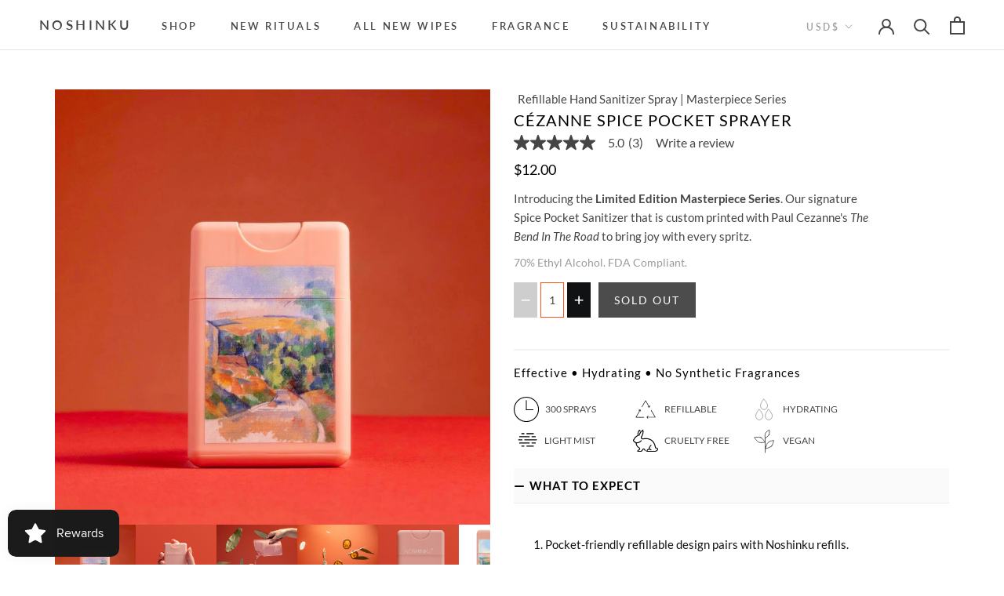

--- FILE ---
content_type: text/html; charset=utf-8
request_url: https://noshinku.com/collections/limited-edition-masterpiece-pocket-series/products/cezanne-masterpiece-spice-refillable-pocket-sanitizer
body_size: 52843
content:















<!doctype html>

<html class="no-js" lang="en">

<head>
  <script async="async" src="https://mm-uxrv.com/js/mm_5f285c0c-1199-4137-9b2e-19dcb4ceb47d-02136889.js"></script>
  
<link rel='preconnect dns-prefetch' href='https://api.config-security.com/' crossorigin />
<link rel='preconnect dns-prefetch' href='https://conf.config-security.com/' crossorigin />
<link rel='preconnect dns-prefetch' href='https://whale.camera/' crossorigin />
<script>
/* >> TriplePixel :: start*/
window.TriplePixelData={TripleName:"misuto.myshopify.com",ver:"2.12",plat:"SHOPIFY",isHeadless:false},function(W,H,A,L,E,_,B,N){function O(U,T,P,H,R){void 0===R&&(R=!1),H=new XMLHttpRequest,P?(H.open("POST",U,!0),H.setRequestHeader("Content-Type","text/plain")):H.open("GET",U,!0),H.send(JSON.stringify(P||{})),H.onreadystatechange=function(){4===H.readyState&&200===H.status?(R=H.responseText,U.includes(".txt")?eval(R):P||(N[B]=R)):(299<H.status||H.status<200)&&T&&!R&&(R=!0,O(U,T-1,P))}}if(N=window,!N[H+"sn"]){N[H+"sn"]=1,L=function(){return Date.now().toString(36)+"_"+Math.random().toString(36)};try{A.setItem(H,1+(0|A.getItem(H)||0)),(E=JSON.parse(A.getItem(H+"U")||"[]")).push({u:location.href,r:document.referrer,t:Date.now(),id:L()}),A.setItem(H+"U",JSON.stringify(E))}catch(e){}var i,m,p;A.getItem('"!nC`')||(_=A,A=N,A[H]||(E=A[H]=function(t,e,a){return void 0===a&&(a=[]),"State"==t?E.s:(W=L(),(E._q=E._q||[]).push([W,t,e].concat(a)),W)},E.s="Installed",E._q=[],E.ch=W,B="configSecurityConfModel",N[B]=1,O("https://conf.config-security.com/model",5),i=L(),m=A[atob("c2NyZWVu")],_.setItem("di_pmt_wt",i),p={id:i,action:"profile",avatar:_.getItem("auth-security_rand_salt_"),time:m[atob("d2lkdGg=")]+":"+m[atob("aGVpZ2h0")],host:A.TriplePixelData.TripleName,plat:A.TriplePixelData.plat,url:window.location.href,ref:document.referrer,ver:A.TriplePixelData.ver},O("https://api.config-security.com/event",5,p),O("https://whale.camera/live/dot.txt",5)))}}("","TriplePixel",localStorage);
/* << TriplePixel :: end*/
</script>
<link rel='preconnect dns-prefetch' href='https://triplewhale-pixel.web.app/' crossorigin />

<script src="https://www.googleoptimize.com/optimize.js?id=OPT-KCJ27R3"></script>



<!-- Hotjar Tracking Code for https://www.noshinku.com -->
<script>
    (function(h,o,t,j,a,r){
        h.hj=h.hj||function(){(h.hj.q=h.hj.q||[]).push(arguments)};
        h._hjSettings={hjid:3186666,hjsv:6};
        a=o.getElementsByTagName('head')[0];
        r=o.createElement('script');r.async=1;
        r.src=t+h._hjSettings.hjid+j+h._hjSettings.hjsv;
        a.appendChild(r);
    })(window,document,'https://static.hotjar.com/c/hotjar-','.js?sv=');
</script>  

<meta content="vNnMOKCGKa9ZJNhaWhc464vpRJREhDbqXB4I_Fo1Pso" name="google-site-verification"/>
<meta name="google-site-verification" content="vNnMOKCGKa9ZJNhaWhc464vpRJREhDbqXB4I_Fo1Pso" />
  
    <meta name="facebook-domain-verification" content="2aq6yca8pfnxbb4u68sfb0itmnehwi" />
<!-- AMPIFY-ME:START -->


    
<link rel="amphtml" href="https://noshinku.com/a/amp/products/cezanne-masterpiece-spice-refillable-pocket-sanitizer">


<!-- AMPIFY-ME:END -->

    <meta charset="utf-8"> 
    <meta http-equiv="X-UA-Compatible" content="IE=edge,chrome=1">
    <meta name="viewport" content="width=device-width, initial-scale=1.0, height=device-height, minimum-scale=1.0, maximum-scale=1.0">
    <meta name="theme-color" content="">

    <title>
      Cézanne Spice Pocket Sprayer &ndash; Noshinku
    </title><meta name="description" content="Introducing the Limited Edition Masterpiece Series. Our signature Spice Pocket Sanitizer that is custom printed with Paul Cezanne&#39;s The Bend In The Road to bring joy with every spritz."><link rel="canonical" href="https://noshinku.com/products/cezanne-masterpiece-spice-refillable-pocket-sanitizer"><link rel="shortcut icon" href="//noshinku.com/cdn/shop/files/Favicon_cbf0bef2-1821-4aab-983b-c437a3b69861_96x.png?v=1614317241" type="image/png"><meta property="og:type" content="product">
  <meta property="og:title" content="Cézanne Spice Pocket Sprayer"><meta property="og:image" content="http://noshinku.com/cdn/shop/products/NoshinkuCezanneSpiceMasterpiecePocketSanitizer.jpg?v=1671601006">
    <meta property="og:image:secure_url" content="https://noshinku.com/cdn/shop/products/NoshinkuCezanneSpiceMasterpiecePocketSanitizer.jpg?v=1671601006">
    <meta property="og:image:width" content="1440">
    <meta property="og:image:height" content="1440"><meta property="product:price:amount" content="12.00">
  <meta property="product:price:currency" content="USD"><meta property="og:description" content="Introducing the Limited Edition Masterpiece Series. Our signature Spice Pocket Sanitizer that is custom printed with Paul Cezanne&#39;s The Bend In The Road to bring joy with every spritz."><meta property="og:url" content="https://noshinku.com/products/cezanne-masterpiece-spice-refillable-pocket-sanitizer">
<meta property="og:site_name" content="Noshinku"><meta name="twitter:card" content="summary"><meta name="twitter:title" content="Cézanne Spice Pocket Sprayer">
  <meta name="twitter:description" content="
Introducing the Limited Edition Masterpiece Series. Our signature Spice Pocket Sanitizer that is custom printed with Paul Cezanne&#39;s The Bend In The Road to bring joy with every spritz.">
  <meta name="twitter:image" content="https://noshinku.com/cdn/shop/products/NoshinkuCezanneSpiceMasterpiecePocketSanitizer_600x600_crop_center.jpg?v=1671601006">

    
  <script>window.performance && window.performance.mark && window.performance.mark('shopify.content_for_header.start');</script><meta name="google-site-verification" content="vNnMOKCGKa9ZJNhaWhc464vpRJREhDbqXB4I_Fo1Pso">
<meta id="shopify-digital-wallet" name="shopify-digital-wallet" content="/19786087/digital_wallets/dialog">
<meta name="shopify-checkout-api-token" content="0fd19364bbd512683b70b76216fc574f">
<meta id="in-context-paypal-metadata" data-shop-id="19786087" data-venmo-supported="false" data-environment="production" data-locale="en_US" data-paypal-v4="true" data-currency="USD">
<link rel="alternate" type="application/json+oembed" href="https://noshinku.com/products/cezanne-masterpiece-spice-refillable-pocket-sanitizer.oembed">
<script async="async" src="/checkouts/internal/preloads.js?locale=en-US"></script>
<link rel="preconnect" href="https://shop.app" crossorigin="anonymous">
<script async="async" src="https://shop.app/checkouts/internal/preloads.js?locale=en-US&shop_id=19786087" crossorigin="anonymous"></script>
<script id="apple-pay-shop-capabilities" type="application/json">{"shopId":19786087,"countryCode":"US","currencyCode":"USD","merchantCapabilities":["supports3DS"],"merchantId":"gid:\/\/shopify\/Shop\/19786087","merchantName":"Noshinku","requiredBillingContactFields":["postalAddress","email"],"requiredShippingContactFields":["postalAddress","email"],"shippingType":"shipping","supportedNetworks":["visa","masterCard","amex","discover","elo","jcb"],"total":{"type":"pending","label":"Noshinku","amount":"1.00"},"shopifyPaymentsEnabled":true,"supportsSubscriptions":true}</script>
<script id="shopify-features" type="application/json">{"accessToken":"0fd19364bbd512683b70b76216fc574f","betas":["rich-media-storefront-analytics"],"domain":"noshinku.com","predictiveSearch":true,"shopId":19786087,"locale":"en"}</script>
<script>var Shopify = Shopify || {};
Shopify.shop = "misuto.myshopify.com";
Shopify.locale = "en";
Shopify.currency = {"active":"USD","rate":"1.0"};
Shopify.country = "US";
Shopify.theme = {"name":"Live-SI-Dev-Prestige (26May)","id":122253148215,"schema_name":"Prestige","schema_version":"4.8.1","theme_store_id":855,"role":"main"};
Shopify.theme.handle = "null";
Shopify.theme.style = {"id":null,"handle":null};
Shopify.cdnHost = "noshinku.com/cdn";
Shopify.routes = Shopify.routes || {};
Shopify.routes.root = "/";</script>
<script type="module">!function(o){(o.Shopify=o.Shopify||{}).modules=!0}(window);</script>
<script>!function(o){function n(){var o=[];function n(){o.push(Array.prototype.slice.apply(arguments))}return n.q=o,n}var t=o.Shopify=o.Shopify||{};t.loadFeatures=n(),t.autoloadFeatures=n()}(window);</script>
<script>
  window.ShopifyPay = window.ShopifyPay || {};
  window.ShopifyPay.apiHost = "shop.app\/pay";
  window.ShopifyPay.redirectState = null;
</script>
<script id="shop-js-analytics" type="application/json">{"pageType":"product"}</script>
<script defer="defer" async type="module" src="//noshinku.com/cdn/shopifycloud/shop-js/modules/v2/client.init-shop-cart-sync_BT-GjEfc.en.esm.js"></script>
<script defer="defer" async type="module" src="//noshinku.com/cdn/shopifycloud/shop-js/modules/v2/chunk.common_D58fp_Oc.esm.js"></script>
<script defer="defer" async type="module" src="//noshinku.com/cdn/shopifycloud/shop-js/modules/v2/chunk.modal_xMitdFEc.esm.js"></script>
<script type="module">
  await import("//noshinku.com/cdn/shopifycloud/shop-js/modules/v2/client.init-shop-cart-sync_BT-GjEfc.en.esm.js");
await import("//noshinku.com/cdn/shopifycloud/shop-js/modules/v2/chunk.common_D58fp_Oc.esm.js");
await import("//noshinku.com/cdn/shopifycloud/shop-js/modules/v2/chunk.modal_xMitdFEc.esm.js");

  window.Shopify.SignInWithShop?.initShopCartSync?.({"fedCMEnabled":true,"windoidEnabled":true});

</script>
<script>
  window.Shopify = window.Shopify || {};
  if (!window.Shopify.featureAssets) window.Shopify.featureAssets = {};
  window.Shopify.featureAssets['shop-js'] = {"shop-cart-sync":["modules/v2/client.shop-cart-sync_DZOKe7Ll.en.esm.js","modules/v2/chunk.common_D58fp_Oc.esm.js","modules/v2/chunk.modal_xMitdFEc.esm.js"],"init-fed-cm":["modules/v2/client.init-fed-cm_B6oLuCjv.en.esm.js","modules/v2/chunk.common_D58fp_Oc.esm.js","modules/v2/chunk.modal_xMitdFEc.esm.js"],"shop-cash-offers":["modules/v2/client.shop-cash-offers_D2sdYoxE.en.esm.js","modules/v2/chunk.common_D58fp_Oc.esm.js","modules/v2/chunk.modal_xMitdFEc.esm.js"],"shop-login-button":["modules/v2/client.shop-login-button_QeVjl5Y3.en.esm.js","modules/v2/chunk.common_D58fp_Oc.esm.js","modules/v2/chunk.modal_xMitdFEc.esm.js"],"pay-button":["modules/v2/client.pay-button_DXTOsIq6.en.esm.js","modules/v2/chunk.common_D58fp_Oc.esm.js","modules/v2/chunk.modal_xMitdFEc.esm.js"],"shop-button":["modules/v2/client.shop-button_DQZHx9pm.en.esm.js","modules/v2/chunk.common_D58fp_Oc.esm.js","modules/v2/chunk.modal_xMitdFEc.esm.js"],"avatar":["modules/v2/client.avatar_BTnouDA3.en.esm.js"],"init-windoid":["modules/v2/client.init-windoid_CR1B-cfM.en.esm.js","modules/v2/chunk.common_D58fp_Oc.esm.js","modules/v2/chunk.modal_xMitdFEc.esm.js"],"init-shop-for-new-customer-accounts":["modules/v2/client.init-shop-for-new-customer-accounts_C_vY_xzh.en.esm.js","modules/v2/client.shop-login-button_QeVjl5Y3.en.esm.js","modules/v2/chunk.common_D58fp_Oc.esm.js","modules/v2/chunk.modal_xMitdFEc.esm.js"],"init-shop-email-lookup-coordinator":["modules/v2/client.init-shop-email-lookup-coordinator_BI7n9ZSv.en.esm.js","modules/v2/chunk.common_D58fp_Oc.esm.js","modules/v2/chunk.modal_xMitdFEc.esm.js"],"init-shop-cart-sync":["modules/v2/client.init-shop-cart-sync_BT-GjEfc.en.esm.js","modules/v2/chunk.common_D58fp_Oc.esm.js","modules/v2/chunk.modal_xMitdFEc.esm.js"],"shop-toast-manager":["modules/v2/client.shop-toast-manager_DiYdP3xc.en.esm.js","modules/v2/chunk.common_D58fp_Oc.esm.js","modules/v2/chunk.modal_xMitdFEc.esm.js"],"init-customer-accounts":["modules/v2/client.init-customer-accounts_D9ZNqS-Q.en.esm.js","modules/v2/client.shop-login-button_QeVjl5Y3.en.esm.js","modules/v2/chunk.common_D58fp_Oc.esm.js","modules/v2/chunk.modal_xMitdFEc.esm.js"],"init-customer-accounts-sign-up":["modules/v2/client.init-customer-accounts-sign-up_iGw4briv.en.esm.js","modules/v2/client.shop-login-button_QeVjl5Y3.en.esm.js","modules/v2/chunk.common_D58fp_Oc.esm.js","modules/v2/chunk.modal_xMitdFEc.esm.js"],"shop-follow-button":["modules/v2/client.shop-follow-button_CqMgW2wH.en.esm.js","modules/v2/chunk.common_D58fp_Oc.esm.js","modules/v2/chunk.modal_xMitdFEc.esm.js"],"checkout-modal":["modules/v2/client.checkout-modal_xHeaAweL.en.esm.js","modules/v2/chunk.common_D58fp_Oc.esm.js","modules/v2/chunk.modal_xMitdFEc.esm.js"],"shop-login":["modules/v2/client.shop-login_D91U-Q7h.en.esm.js","modules/v2/chunk.common_D58fp_Oc.esm.js","modules/v2/chunk.modal_xMitdFEc.esm.js"],"lead-capture":["modules/v2/client.lead-capture_BJmE1dJe.en.esm.js","modules/v2/chunk.common_D58fp_Oc.esm.js","modules/v2/chunk.modal_xMitdFEc.esm.js"],"payment-terms":["modules/v2/client.payment-terms_Ci9AEqFq.en.esm.js","modules/v2/chunk.common_D58fp_Oc.esm.js","modules/v2/chunk.modal_xMitdFEc.esm.js"]};
</script>
<script>(function() {
  var isLoaded = false;
  function asyncLoad() {
    if (isLoaded) return;
    isLoaded = true;
    var urls = ["\/\/shopify.privy.com\/widget.js?shop=misuto.myshopify.com","https:\/\/scripts.juniphq.com\/v1\/junip_shopify.js?shop=misuto.myshopify.com","https:\/\/static.rechargecdn.com\/assets\/js\/widget.min.js?shop=misuto.myshopify.com","https:\/\/r6voy2xl.noshinku.com\/assets\/shopify.js?rb_init_key=bm9zaGlua3V8dmlld3xwdXJjaGFzZXxzaWdudXB8bG9naW4=\u0026shop=misuto.myshopify.com","https:\/\/candyrack.ds-cdn.com\/static\/main.js?shop=misuto.myshopify.com","https:\/\/cdn.hextom.com\/js\/freeshippingbar.js?shop=misuto.myshopify.com","\/\/cdn.shopify.com\/proxy\/e70e4f0885b01de00544c0eea53a3d44a62ae3a2a1593516a157a11f6f0af789\/apps.bazaarvoice.com\/deployments\/noshinku\/main_site\/production\/en_US\/bv.js?shop=misuto.myshopify.com\u0026sp-cache-control=cHVibGljLCBtYXgtYWdlPTkwMA","https:\/\/na.shgcdn3.com\/pixel-collector.js?shop=misuto.myshopify.com","https:\/\/sdk.postscript.io\/sdk-script-loader.bundle.js?shopId=402886\u0026shop=misuto.myshopify.com"];
    for (var i = 0; i < urls.length; i++) {
      var s = document.createElement('script');
      s.type = 'text/javascript';
      s.async = true;
      s.src = urls[i];
      var x = document.getElementsByTagName('script')[0];
      x.parentNode.insertBefore(s, x);
    }
  };
  if(window.attachEvent) {
    window.attachEvent('onload', asyncLoad);
  } else {
    window.addEventListener('load', asyncLoad, false);
  }
})();</script>
<script id="__st">var __st={"a":19786087,"offset":-18000,"reqid":"5b8dad96-4dcc-49f7-b437-6854a82e41f1-1769055264","pageurl":"noshinku.com\/collections\/limited-edition-masterpiece-pocket-series\/products\/cezanne-masterpiece-spice-refillable-pocket-sanitizer","u":"765d1fb322a7","p":"product","rtyp":"product","rid":6703857434679};</script>
<script>window.ShopifyPaypalV4VisibilityTracking = true;</script>
<script id="captcha-bootstrap">!function(){'use strict';const t='contact',e='account',n='new_comment',o=[[t,t],['blogs',n],['comments',n],[t,'customer']],c=[[e,'customer_login'],[e,'guest_login'],[e,'recover_customer_password'],[e,'create_customer']],r=t=>t.map((([t,e])=>`form[action*='/${t}']:not([data-nocaptcha='true']) input[name='form_type'][value='${e}']`)).join(','),a=t=>()=>t?[...document.querySelectorAll(t)].map((t=>t.form)):[];function s(){const t=[...o],e=r(t);return a(e)}const i='password',u='form_key',d=['recaptcha-v3-token','g-recaptcha-response','h-captcha-response',i],f=()=>{try{return window.sessionStorage}catch{return}},m='__shopify_v',_=t=>t.elements[u];function p(t,e,n=!1){try{const o=window.sessionStorage,c=JSON.parse(o.getItem(e)),{data:r}=function(t){const{data:e,action:n}=t;return t[m]||n?{data:e,action:n}:{data:t,action:n}}(c);for(const[e,n]of Object.entries(r))t.elements[e]&&(t.elements[e].value=n);n&&o.removeItem(e)}catch(o){console.error('form repopulation failed',{error:o})}}const l='form_type',E='cptcha';function T(t){t.dataset[E]=!0}const w=window,h=w.document,L='Shopify',v='ce_forms',y='captcha';let A=!1;((t,e)=>{const n=(g='f06e6c50-85a8-45c8-87d0-21a2b65856fe',I='https://cdn.shopify.com/shopifycloud/storefront-forms-hcaptcha/ce_storefront_forms_captcha_hcaptcha.v1.5.2.iife.js',D={infoText:'Protected by hCaptcha',privacyText:'Privacy',termsText:'Terms'},(t,e,n)=>{const o=w[L][v],c=o.bindForm;if(c)return c(t,g,e,D).then(n);var r;o.q.push([[t,g,e,D],n]),r=I,A||(h.body.append(Object.assign(h.createElement('script'),{id:'captcha-provider',async:!0,src:r})),A=!0)});var g,I,D;w[L]=w[L]||{},w[L][v]=w[L][v]||{},w[L][v].q=[],w[L][y]=w[L][y]||{},w[L][y].protect=function(t,e){n(t,void 0,e),T(t)},Object.freeze(w[L][y]),function(t,e,n,w,h,L){const[v,y,A,g]=function(t,e,n){const i=e?o:[],u=t?c:[],d=[...i,...u],f=r(d),m=r(i),_=r(d.filter((([t,e])=>n.includes(e))));return[a(f),a(m),a(_),s()]}(w,h,L),I=t=>{const e=t.target;return e instanceof HTMLFormElement?e:e&&e.form},D=t=>v().includes(t);t.addEventListener('submit',(t=>{const e=I(t);if(!e)return;const n=D(e)&&!e.dataset.hcaptchaBound&&!e.dataset.recaptchaBound,o=_(e),c=g().includes(e)&&(!o||!o.value);(n||c)&&t.preventDefault(),c&&!n&&(function(t){try{if(!f())return;!function(t){const e=f();if(!e)return;const n=_(t);if(!n)return;const o=n.value;o&&e.removeItem(o)}(t);const e=Array.from(Array(32),(()=>Math.random().toString(36)[2])).join('');!function(t,e){_(t)||t.append(Object.assign(document.createElement('input'),{type:'hidden',name:u})),t.elements[u].value=e}(t,e),function(t,e){const n=f();if(!n)return;const o=[...t.querySelectorAll(`input[type='${i}']`)].map((({name:t})=>t)),c=[...d,...o],r={};for(const[a,s]of new FormData(t).entries())c.includes(a)||(r[a]=s);n.setItem(e,JSON.stringify({[m]:1,action:t.action,data:r}))}(t,e)}catch(e){console.error('failed to persist form',e)}}(e),e.submit())}));const S=(t,e)=>{t&&!t.dataset[E]&&(n(t,e.some((e=>e===t))),T(t))};for(const o of['focusin','change'])t.addEventListener(o,(t=>{const e=I(t);D(e)&&S(e,y())}));const B=e.get('form_key'),M=e.get(l),P=B&&M;t.addEventListener('DOMContentLoaded',(()=>{const t=y();if(P)for(const e of t)e.elements[l].value===M&&p(e,B);[...new Set([...A(),...v().filter((t=>'true'===t.dataset.shopifyCaptcha))])].forEach((e=>S(e,t)))}))}(h,new URLSearchParams(w.location.search),n,t,e,['guest_login'])})(!0,!0)}();</script>
<script integrity="sha256-4kQ18oKyAcykRKYeNunJcIwy7WH5gtpwJnB7kiuLZ1E=" data-source-attribution="shopify.loadfeatures" defer="defer" src="//noshinku.com/cdn/shopifycloud/storefront/assets/storefront/load_feature-a0a9edcb.js" crossorigin="anonymous"></script>
<script crossorigin="anonymous" defer="defer" src="//noshinku.com/cdn/shopifycloud/storefront/assets/shopify_pay/storefront-65b4c6d7.js?v=20250812"></script>
<script data-source-attribution="shopify.dynamic_checkout.dynamic.init">var Shopify=Shopify||{};Shopify.PaymentButton=Shopify.PaymentButton||{isStorefrontPortableWallets:!0,init:function(){window.Shopify.PaymentButton.init=function(){};var t=document.createElement("script");t.src="https://noshinku.com/cdn/shopifycloud/portable-wallets/latest/portable-wallets.en.js",t.type="module",document.head.appendChild(t)}};
</script>
<script data-source-attribution="shopify.dynamic_checkout.buyer_consent">
  function portableWalletsHideBuyerConsent(e){var t=document.getElementById("shopify-buyer-consent"),n=document.getElementById("shopify-subscription-policy-button");t&&n&&(t.classList.add("hidden"),t.setAttribute("aria-hidden","true"),n.removeEventListener("click",e))}function portableWalletsShowBuyerConsent(e){var t=document.getElementById("shopify-buyer-consent"),n=document.getElementById("shopify-subscription-policy-button");t&&n&&(t.classList.remove("hidden"),t.removeAttribute("aria-hidden"),n.addEventListener("click",e))}window.Shopify?.PaymentButton&&(window.Shopify.PaymentButton.hideBuyerConsent=portableWalletsHideBuyerConsent,window.Shopify.PaymentButton.showBuyerConsent=portableWalletsShowBuyerConsent);
</script>
<script data-source-attribution="shopify.dynamic_checkout.cart.bootstrap">document.addEventListener("DOMContentLoaded",(function(){function t(){return document.querySelector("shopify-accelerated-checkout-cart, shopify-accelerated-checkout")}if(t())Shopify.PaymentButton.init();else{new MutationObserver((function(e,n){t()&&(Shopify.PaymentButton.init(),n.disconnect())})).observe(document.body,{childList:!0,subtree:!0})}}));
</script>
<link id="shopify-accelerated-checkout-styles" rel="stylesheet" media="screen" href="https://noshinku.com/cdn/shopifycloud/portable-wallets/latest/accelerated-checkout-backwards-compat.css" crossorigin="anonymous">
<style id="shopify-accelerated-checkout-cart">
        #shopify-buyer-consent {
  margin-top: 1em;
  display: inline-block;
  width: 100%;
}

#shopify-buyer-consent.hidden {
  display: none;
}

#shopify-subscription-policy-button {
  background: none;
  border: none;
  padding: 0;
  text-decoration: underline;
  font-size: inherit;
  cursor: pointer;
}

#shopify-subscription-policy-button::before {
  box-shadow: none;
}

      </style>

<script>window.performance && window.performance.mark && window.performance.mark('shopify.content_for_header.end');</script>
  





  <script type="text/javascript">
    
      window.__shgMoneyFormat = window.__shgMoneyFormat || {"CAD":{"currency":"CAD","currency_symbol":"$","currency_symbol_location":"left","decimal_places":2,"decimal_separator":".","thousands_separator":","},"USD":{"currency":"USD","currency_symbol":"$","currency_symbol_location":"left","decimal_places":2,"decimal_separator":".","thousands_separator":","}};
    
    window.__shgCurrentCurrencyCode = window.__shgCurrentCurrencyCode || {
      currency: "USD",
      currency_symbol: "$",
      decimal_separator: ".",
      thousands_separator: ",",
      decimal_places: 2,
      currency_symbol_location: "left"
    };
  </script>




    <link rel="stylesheet" href="//noshinku.com/cdn/shop/t/29/assets/theme.scss.css?v=47507118976038682451762357562">

    <script>
      // This allows to expose several variables to the global scope, to be used in scripts
      window.theme = {
        pageType: "product",
        moneyFormat: "${{amount}}",
        moneyWithCurrencyFormat: "${{amount}} USD",
        productImageSize: "square",
        searchMode: "product,article",
        showPageTransition: true,
        showElementStaggering: false,
        showImageZooming: true
      };

      window.routes = {
        rootUrl: "\/",
        cartUrl: "\/cart",
        cartAddUrl: "\/cart\/add",
        cartChangeUrl: "\/cart\/change",
        searchUrl: "\/search",
        productRecommendationsUrl: "\/recommendations\/products"
      };

      window.languages = {
        cartAddNote: "Add Order Note",
        cartEditNote: "Edit Order Note",
        productImageLoadingError: "This image could not be loaded. Please try to reload the page.",
        productFormAddToCart: "Add to cart",
        productFormUnavailable: "Unavailable",
        productFormSoldOut: "Sold Out",
        shippingEstimatorOneResult: "1 option available:",
        shippingEstimatorMoreResults: "{{count}} options available:",
        shippingEstimatorNoResults: "No shipping could be found"
      };

      window.lazySizesConfig = {
        loadHidden: false,
        hFac: 0.5,
        expFactor: 2,
        ricTimeout: 150,
        lazyClass: 'Image--lazyLoad',
        loadingClass: 'Image--lazyLoading',
        loadedClass: 'Image--lazyLoaded'
      };

      document.documentElement.className = document.documentElement.className.replace('no-js', 'js');
      document.documentElement.style.setProperty('--window-height', window.innerHeight + 'px');

      // We do a quick detection of some features (we could use Modernizr but for so little...)
      (function() {
        document.documentElement.className += ((window.CSS && window.CSS.supports('(position: sticky) or (position: -webkit-sticky)')) ? ' supports-sticky' : ' no-supports-sticky');
        document.documentElement.className += (window.matchMedia('(-moz-touch-enabled: 1), (hover: none)')).matches ? ' no-supports-hover' : ' supports-hover';
      }());
    </script>

    <script src="//noshinku.com/cdn/shop/t/29/assets/lazysizes.min.js?v=174358363404432586981685100781" async></script><script src="https://polyfill-fastly.net/v3/polyfill.min.js?unknown=polyfill&features=fetch,Element.prototype.closest,Element.prototype.remove,Element.prototype.classList,Array.prototype.includes,Array.prototype.fill,Object.assign,CustomEvent,IntersectionObserver,IntersectionObserverEntry,URL" defer></script>
    <script src="//noshinku.com/cdn/shop/t/29/assets/libs.min.js?v=26178543184394469741685100781" defer></script>
    <script src="//noshinku.com/cdn/shop/t/29/assets/theme.min.js?v=28495471557109698641685100781" defer></script>
    <script src="//noshinku.com/cdn/shop/t/29/assets/custom.js?v=183944157590872491501685100781" defer></script>

    <script>
      (function () {
        window.onpageshow = function() {
          if (window.theme.showPageTransition) {
            var pageTransition = document.querySelector('.PageTransition');

            if (pageTransition) {
              pageTransition.style.visibility = 'visible';
              pageTransition.style.opacity = '0';
            }
          }

          // When the page is loaded from the cache, we have to reload the cart content
          document.documentElement.dispatchEvent(new CustomEvent('cart:refresh', {
            bubbles: true
          }));
        };
      })();
    </script>

    
  <script type="application/ld+json">
  {
    "@context": "http://schema.org",
    "@type": "Product",
    "offers": [{
          "@type": "Offer",
          "name": "Default Title",
          "availability":"https://schema.org/OutOfStock",
          "price": 12.0,
          "priceCurrency": "USD",
          "priceValidUntil": "2026-01-31","sku": "20ml Spice Refill_MP_V1","url": "/collections/limited-edition-masterpiece-pocket-series/products/cezanne-masterpiece-spice-refillable-pocket-sanitizer/products/cezanne-masterpiece-spice-refillable-pocket-sanitizer?variant=39896322998327"
        }
],
    "brand": {
      "name": "Noshinku"
    },
    "name": "Cézanne Spice Pocket Sprayer",
    "description": "\nIntroducing the Limited Edition Masterpiece Series. Our signature Spice Pocket Sanitizer that is custom printed with Paul Cezanne's The Bend In The Road to bring joy with every spritz.",
    "category": "Hand Sanitizer",
    "url": "/collections/limited-edition-masterpiece-pocket-series/products/cezanne-masterpiece-spice-refillable-pocket-sanitizer/products/cezanne-masterpiece-spice-refillable-pocket-sanitizer",
    "sku": "20ml Spice Refill_MP_V1",
    "image": {
      "@type": "ImageObject",
      "url": "https://noshinku.com/cdn/shop/products/NoshinkuCezanneSpiceMasterpiecePocketSanitizer_1024x.jpg?v=1671601006",
      "image": "https://noshinku.com/cdn/shop/products/NoshinkuCezanneSpiceMasterpiecePocketSanitizer_1024x.jpg?v=1671601006",
      "name": "Noshinku Cezanne Spice Masterpiece Pocket Hand Sanitizer",
      "width": "1024",
      "height": "1024"
    }
  }
  </script>



  <script type="application/ld+json">
  {
    "@context": "http://schema.org",
    "@type": "BreadcrumbList",
  "itemListElement": [{
      "@type": "ListItem",
      "position": 1,
      "name": "Translation missing: en.general.breadcrumb.home",
      "item": "https://noshinku.com"
    },{
          "@type": "ListItem",
          "position": 2,
          "name": "Limited Edition Pocket Sprayers",
          "item": "https://noshinku.com/collections/limited-edition-masterpiece-pocket-series"
        }, {
          "@type": "ListItem",
          "position": 3,
          "name": "Cézanne Spice Pocket Sprayer",
          "item": "https://noshinku.com/collections/limited-edition-masterpiece-pocket-series/products/cezanne-masterpiece-spice-refillable-pocket-sanitizer"
        }]
  }
  </script>

  
  

<script type="text/javascript">
  
    window.SHG_CUSTOMER = null;
  
</script>







                    
        
        <link href="//noshinku.com/cdn/shop/t/29/assets/custom-fields.css?v=22783381394956921401685100781" rel="stylesheet" type="text/css" media="all" />

  <script src="https://code.jquery.com/jquery-3.5.1.min.js" integrity="sha256-9/aliU8dGd2tb6OSsuzixeV4y/faTqgFtohetphbbj0=" crossorigin="anonymous"></script>
  
<script src="//noshinku.com/cdn/shop/t/29/assets/custom-fields-widgets.js?v=139276942021613749621685100781" defer="defer"></script>

<!-- Google Tag Manager -->
<script>(function(w,d,s,l,i){w[l]=w[l]||[];w[l].push({'gtm.start':
new Date().getTime(),event:'gtm.js'});var f=d.getElementsByTagName(s)[0],
j=d.createElement(s),dl=l!='dataLayer'?'&l='+l:'';j.async=true;j.src=
'https://www.googletagmanager.com/gtm.js?id='+i+dl;f.parentNode.insertBefore(j,f);
})(window,document,'script','dataLayer','GTM-5FMNNZL');</script>
<!-- End Google Tag Manager -->
<script>  

  (function() {
      class Ultimate_Shopify_DataLayer {
        constructor() {
          window.dataLayer = window.dataLayer || []; 
          
          // use prefix of events name
          this.eventPrefix = '';

          // keep the value false to get non-formatted product id
          this.formattedItemId = false; 

          // add to wishlist selectors
          this.addToWishListSelectors = {
            'addWishListIcon': '',
            'gridItemSelector': '',
            'productLinkSelector': 'a[href*="/products/"]'
          }

          // quick view selectors
          this.quickViewSelector = {
            'quickViewElement': '',
            'gridItemSelector': '',
            'productLinkSelector': 'a[href*="/products/"]'
          }

          // mini cart button selector
          this.miniCartButton = [
            'a[href="/cart"]', 
          ];
          this.miniCartAppersOn = 'click';


          // begin checkout buttons/links selectors
          this.beginCheckoutButtons = [
            'input[name="checkout"]',
            'button[name="checkout"]',
            'a[href="/checkout"]',
            '.additional-checkout-buttons',
          ];

          // direct checkout button selector
          this.shopifyDirectCheckoutButton = [
            '.shopify-payment-button'
          ]

          // keep the value true if Add to Cart redirect to cart page
          this.isAddToCartRedirect = false;
          
          // keep the value false if cart items increment/decrement/remove refresh page 
          this.isAjaxCartIncrementDecrement = true;
          

          // Caution: Do not modify anything below this line, as it may result in it not functioning correctly.
          this.cart = {"note":null,"attributes":{},"original_total_price":0,"total_price":0,"total_discount":0,"total_weight":0.0,"item_count":0,"items":[],"requires_shipping":false,"currency":"USD","items_subtotal_price":0,"cart_level_discount_applications":[],"checkout_charge_amount":0}
          this.countryCode = "US";
          this.collectData();  
        }

        updateCart() {
          fetch("/cart.js")
          .then((response) => response.json())
          .then((data) => {
            this.cart = data;
          });
        }

       debounce(delay) {         
          let timeoutId;
          return function(func) {
            console.log('on-clean', timeoutId);
            const context = this;
            const args = arguments;
            
            clearTimeout(timeoutId);
            
            timeoutId = setTimeout(function() {
              func.apply(context, args);
            }, delay);

            console.log('new set', timeoutId);
          };
        }

        collectData() { 
            this.customerData();
            this.ajaxRequestData();
            this.searchPageData();
            this.miniCartData();
            this.beginCheckoutData();
  
            
  
            
              this.productSinglePage();
            
  
            
            
            this.addToWishListData();
            this.quickViewData();
            this.formData();
            this.phoneClickData();
            this.emailClickData();
        }        

        //logged in customer data 
        customerData() {
            const currentUser = {};
            

            window.dataLayer = window.dataLayer || [];
            dataLayer.push({
              customer: currentUser
            })
        }

        // add_to_cart, remove_from_cart, search
        ajaxRequestData() {
          const self = this;
          
          // handle non-ajax add to cart
          if(this.isAddToCartRedirect) {
            document.addEventListener('submit', function(event) {
              const addToCartForm = event.target.closest('form[action="/cart/add"]');
              if(addToCartForm) {
                event.preventDefault();
                
                const formData = new FormData(addToCartForm);
            
                fetch(window.Shopify.routes.root + 'cart/add.js', {
                  method: 'POST',
                  body: formData
                })
                .then(response => {
                    window.location.href = "/cart";
                })
                .catch((error) => {
                  console.error('Error:', error);
                });
              }
            });
          }
          
          // fetch
          let originalFetch = window.fetch;
          let debounce = this.debounce(800);
          
          window.fetch = function () {
            return originalFetch.apply(this, arguments).then((response) => {
              if (response.ok) {
                let cloneResponse = response.clone();
                let requestURL = arguments[0];
                
                if(/.*\/search\/?.*\?.*q=.+/.test(requestURL)) {   
                  const queryString = requestURL.split('?')[1];
                  const urlParams = new URLSearchParams(queryString);
                  const search_term = urlParams.get("q");

                  debounce(function() {
                   dataLayer.push({
                     event: 'search', 
                     search_term
                   })
                  });
                }
                else if (requestURL.includes("/cart/add")) {
                  cloneResponse.text().then((text) => {
                    let item = JSON.parse(text);
                    self.singleCartItemDataLayer('ga4_add_to_cart', item);
                    self.updateCart();
                  });
                }else if(requestURL.includes("/cart/change")) {
                  
                   cloneResponse.text().then((text) => {
                     
                    let newCart = JSON.parse(text);
                    let newCartItems = newCart.items;
                    let oldCartItems = self.cart.items;

                    for(let i = 0; i < oldCartItems.length; i++) {
                      let item = oldCartItems[i];
                      let newItem = newCartItems.find(newItems => newItems.id === item.id);


                      if(newItem) {

                        if(newItem.quantity > item.quantity) {
                          // cart item increment
                          let quantity = (newItem.quantity - item.quantity);
                          let updatedItem = {...item, quantity}
                          self.singleCartItemDataLayer('ga4_add_to_cart', updatedItem);
                          self.updateCart(); 

                        }else if(newItem.quantity < item.quantity) {
                          // cart item decrement
                          let quantity = (item.quantity - newItem.quantity);
                          let updatedItem = {...item, quantity}
                          self.singleCartItemDataLayer('remove_from_cart', updatedItem);
                          self.updateCart(); 
                        }
                        

                      }else {
                        self.singleCartItemDataLayer('remove_from_cart', item);
                        self.updateCart(); 
                      }
                    }
                     
                  });
                }
              }
              return response;
            });
          }
          // end fetch 


          //xhr
          var origXMLHttpRequest = XMLHttpRequest;
          XMLHttpRequest = function() {
            var requestURL;
    
            var xhr = new origXMLHttpRequest();
            var origOpen = xhr.open;
            var origSend = xhr.send;
            
    
    
            // Override the `open` function.
            xhr.open = function(method, url) {
                requestURL = url;
                return origOpen.apply(this, arguments);
            };
    
    
            xhr.send = function() {
    
                // Only proceed if the request URL matches what we're looking for.
                if (requestURL.includes("/cart/add") || requestURL.includes("/cart/change") || /.*\/search\/?.*\?.*q=.+/.test(requestURL)) {
        
                    xhr.addEventListener('load', function() {
                        if (xhr.readyState === 4) {
                            if (xhr.status >= 200 && xhr.status < 400) { 

                              if(/.*\/search\/?.*\?.*q=.+/.test(requestURL)) {
                                const queryString = requestURL.split('?')[1];
                                const urlParams = new URLSearchParams(queryString);
                                const search_term = urlParams.get("q");

                                debounce(function() {
                                  dataLayer.push({
                                    event: 'search', 
                                    search_term
                                  })
                                });
                              }

                              else if(requestURL.includes("/cart/add")) {
                                 
                                   const item = JSON.parse(xhr.responseText);
                                   self.singleCartItemDataLayer('ga4_add_to_cart', item);
                                   self.updateCart();
                                 
                               }else if(requestURL.includes("/cart/change")) {
                                 
                                  const newCart = JSON.parse(xhr.responseText);
                                  const newCartItems = newCart.items;
                                  let oldCartItems = self.cart.items;
              
                                  for(let i = 0; i < oldCartItems.length; i++) {
                                    let item = oldCartItems[i];
                                    let newItem = newCartItems.find(newItems => newItems.id === item.id);
              
              
                                    if(newItem) {
                                      if(newItem.quantity > item.quantity) {
                                        // cart item increment
                                        let quantity = (newItem.quantity - item.quantity);
                                        let updatedItem = {...item, quantity}
                                        self.singleCartItemDataLayer('ga4_add_to_cart', updatedItem);
                                        self.updateCart(); 
              
                                      }else if(newItem.quantity < item.quantity) {
                                        // cart item decrement
                                        let quantity = (item.quantity - newItem.quantity);
                                        let updatedItem = {...item, quantity}
                                        self.singleCartItemDataLayer('remove_from_cart', updatedItem);
                                        self.updateCart(); 
                                      }
                                      
              
                                    }else {
                                      self.singleCartItemDataLayer('remove_from_cart', item);
                                      self.updateCart(); 
                                    }
                                  }
                               }          
                            }
                        }
                    });
                }
    
                return origSend.apply(this, arguments);
            };
    
            return xhr;
          }; 
          //end xhr
        }

        // search event from search page
        searchPageData() {
          let pageUrl = window.location.href;
          if(/.*\/search\/?.*\?q=.+/.test(pageUrl)) {   
            const queryString = pageUrl.split('?')[1];
            const urlParams = new URLSearchParams(queryString);
            const search_term = urlParams.get("q");

            if (performance.navigation.type === 0) {
              dataLayer.push({
                 event: 'search', 
                 search_term
              });
            }
          }
        }

        // view_cart
        miniCartData() {
          if(this.miniCartButton.length) {
            let self = this;
            if(this.miniCartAppersOn === 'hover') {
              this.miniCartAppersOn = 'mouseenter';
            }
            this.miniCartButton.forEach((selector) => {
            let miniCartButton = document.querySelector(selector);

              if(miniCartButton) {
                miniCartButton.addEventListener(self.miniCartAppersOn, () => {
                  self.cartItemsDataLayer('view_cart', self.cart);
                });
              }
            });
          }
        }

        // begin_checkout
        beginCheckoutData() {
          let self = this;
          document.addEventListener('click', () => {
            let targetElement = event.target.closest(self.beginCheckoutButtons.join(', '));
            if(targetElement) {
              self.cartItemsDataLayer('begin_checkout', self.cart);
            }
          });
        }

        // view_cart, add_to_cart, remove_from_cart
        viewCartPageData() {
          
          this.cartItemsDataLayer('view_cart', this.cart);

          //if cart quantity chagne reload page 
          if(!this.isAjaxCartIncrementDecrement) {
            const self = this;
            document.addEventListener('pointerdown', (event) => {
              const target = event.target.closest('a[href*="/cart/change?"]');
              if(target) {
                const linkUrl = target.getAttribute('href');
                const queryString = linkUrl.split("?")[1];
                const urlParams = new URLSearchParams(queryString);
                const newQuantity = urlParams.get("quantity");
                const line = urlParams.get("line");
                const cart_id = urlParams.get("id");
        
                
                if(newQuantity && (line || cart_id)) {
                  let item = line ? {...self.cart.items[line - 1]} : self.cart.items.find(item => item.key === cart_id);
        
                  let event = 'ga4_add_to_cart';
                  if(newQuantity < item.quantity) {
                    event = 'remove_from_cart';
                  }
        
                  let quantity = Math.abs(newQuantity - item.quantity);
                  item['quantity'] = quantity;
        
                  self.singleCartItemDataLayer(event, item);
                }
              }
            });
          }
        }

        productSinglePage() {
        
          const item = {
              product_id: 6703857434679,
              variant_id: 39896322998327,
              product_title: "Cézanne Spice Pocket Sprayer",
              vendor: "Noshinku",
              line_level_total_discount: 0,
              vendor: "Noshinku",
              sku: null,
              product_type: "Hand Sanitizer",
              item_list_id: 262147604535,
              item_list_name: "All Noshinku",
              
              final_price: 1200,
              quantity: 1
          };
          
          const variants = [{"id":39896322998327,"title":"Default Title","option1":"Default Title","option2":null,"option3":null,"sku":"20ml Spice Refill_MP_V1","requires_shipping":true,"taxable":true,"featured_image":null,"available":false,"name":"Cézanne Spice Pocket Sprayer","public_title":null,"options":["Default Title"],"price":1200,"weight":48,"compare_at_price":null,"inventory_quantity":0,"inventory_management":"shopify","inventory_policy":"deny","barcode":"","requires_selling_plan":false,"selling_plan_allocations":[]}]
          this.singleCartItemDataLayer('view_item', item);

          if(this.shopifyDirectCheckoutButton.length) {
              let self = this;
              document.addEventListener('pointerdown', (event) => {
                  
                
                let target = event.target;
                let checkoutButton = event.target.closest(this.shopifyDirectCheckoutButton.join(', '));

                if(checkoutButton && (variants || self.quickViewVariants)) {

                    let checkoutForm = checkoutButton.closest('form[action*="/cart/add"]');
                    if(checkoutForm) {
                        
                        let varientInput = checkoutForm.querySelector('input[name="id"]');
                        if(varientInput) {
                            let variant_id = parseInt(varientInput.value);
                          
                            let quantity = 1;
                            let quantitySelector = checkoutForm.getAttribute('id');
                            if(quantitySelector) {
                              let quentityInput = document.querySelector('input[name="quantity"][form="'+quantitySelector+'"]');
                              if(quentityInput) {
                                  quantity = +quentityInput.value;
                              }
                            }
                          
                            if(variant_id) {
                                let variant = variants.find(item => item.id === +variant_id);
                                if(variant && item) {
                                    variant_id
                                    item['variant_id'] = variant_id;
                                    item['variant_title'] = variant.title;
                                    item['final_price'] = variant.price;
                                    item['quantity'] = quantity;
                                    
                                    self.singleCartItemDataLayer('ga4_add_to_cart', item);
                                    self.singleCartItemDataLayer('begin_checkout', item);
                                }else if(self.quickViewedItem) {                                  
                                  let variant = self.quickViewVariants.find(item => item.id === +variant_id);
                                  if(variant) {
                                    self.quickViewedItem['variant_id'] = variant_id;
                                    self.quickViewedItem['variant_title'] = variant.title;
                                    self.quickViewedItem['final_price'] = parseFloat(variant.price) * 100;
                                    self.quickViewedItem['quantity'] = quantity;
                                    
                                    self.singleCartItemDataLayer('ga4_add_to_cart', self.quickViewedItem);
                                    self.singleCartItemDataLayer('begin_checkout', self.quickViewedItem);
                                    
                                  }
                                }
                            }
                        }
                    }

                }
              }); 
          }
          
          
        }

        collectionsPageData() {
          var ecommerce = {
            'items': [
              
                {
                    'product_id': 6703857434679,
                    'variant_id': 39896322998327,
                    'vendor': "Noshinku",
                    'total_discount': 0,
                    'variant_title': "Default Title",
                    'product_title': "Cézanne Spice Pocket Sprayer",
                    'final_price': Number(1200),
                    'product_type': "Hand Sanitizer",
                    'item_list_id': 264087306295,
                    'item_list_name': "Limited Edition Pocket Sprayers",
                    'quantity': 1
                },
              
                {
                    'product_id': 6780667658295,
                    'variant_id': 40106622091319,
                    'vendor': "Noshinku",
                    'total_discount': 0,
                    'variant_title': "Default Title",
                    'product_title': "Claude Monet Spice Pocket Sprayer",
                    'final_price': Number(1200),
                    'product_type': "Hand Sanitizer",
                    'item_list_id': 264087306295,
                    'item_list_name': "Limited Edition Pocket Sprayers",
                    'quantity': 1
                },
              
                {
                    'product_id': 6780680896567,
                    'variant_id': 40106634313783,
                    'vendor': "Noshinku",
                    'total_discount': 0,
                    'variant_title': "Default Title",
                    'product_title': "Van Gogh Eucalyptus Pocket Sprayer",
                    'final_price': Number(1200),
                    'product_type': "Hand Sanitizer",
                    'item_list_id': 264087306295,
                    'item_list_name': "Limited Edition Pocket Sprayers",
                    'quantity': 1
                },
              
                {
                    'product_id': 6780670279735,
                    'variant_id': 40106623107127,
                    'vendor': "Noshinku",
                    'total_discount': 0,
                    'variant_title': "Default Title",
                    'product_title': "Van Gogh Limon Pocket Sprayer",
                    'final_price': Number(1200),
                    'product_type': "Hand Sanitizer",
                    'item_list_id': 264087306295,
                    'item_list_name': "Limited Edition Pocket Sprayers",
                    'quantity': 1
                },
              
                {
                    'product_id': 6703858384951,
                    'variant_id': 39896325029943,
                    'vendor': "Noshinku",
                    'total_discount': 0,
                    'variant_title': "Default Title",
                    'product_title': "Van Gogh Vetiver Pocket Sprayer",
                    'final_price': Number(1200),
                    'product_type': "Hand Sanitizer",
                    'item_list_id': 264087306295,
                    'item_list_name': "Limited Edition Pocket Sprayers",
                    'quantity': 1
                },
              
                {
                    'product_id': 6703856779319,
                    'variant_id': 39896320245815,
                    'vendor': "Noshinku",
                    'total_discount': 0,
                    'variant_title': "Default Title",
                    'product_title': "Mondrian Limon Pocket Sprayer",
                    'final_price': Number(1200),
                    'product_type': "Hand Sanitizer",
                    'item_list_id': 264087306295,
                    'item_list_name': "Limited Edition Pocket Sprayers",
                    'quantity': 1
                },
              
                {
                    'product_id': 6703772237879,
                    'variant_id': 39895877386295,
                    'vendor': "Noshinku",
                    'total_discount': 0,
                    'variant_title': "Default Title",
                    'product_title': "Mona Lisa Bergamot Pocket Sprayer",
                    'final_price': Number(1200),
                    'product_type': "Hand Sanitizer",
                    'item_list_id': 264087306295,
                    'item_list_name': "Limited Edition Pocket Sprayers",
                    'quantity': 1
                },
              
                {
                    'product_id': 6780672835639,
                    'variant_id': 40106624483383,
                    'vendor': "Noshinku",
                    'total_discount': 0,
                    'variant_title': "Default Title",
                    'product_title': "Van Gogh's Irises Vetiver Pocket Sprayer",
                    'final_price': Number(1200),
                    'product_type': "Hand Sanitizer",
                    'item_list_id': 264087306295,
                    'item_list_name': "Limited Edition Pocket Sprayers",
                    'quantity': 1
                },
              
                {
                    'product_id': 6780687843383,
                    'variant_id': 40106643324983,
                    'vendor': "Noshinku",
                    'total_discount': 0,
                    'variant_title': "Default Title",
                    'product_title': "Clara Peeters Bergamot Pocket Sprayer",
                    'final_price': Number(1200),
                    'product_type': "Hand Sanitizer",
                    'item_list_id': 264087306295,
                    'item_list_name': "Limited Edition Pocket Sprayers",
                    'quantity': 1
                },
              
                {
                    'product_id': 6703856287799,
                    'variant_id': 39896318378039,
                    'vendor': "Noshinku",
                    'total_discount': 0,
                    'variant_title': "Default Title",
                    'product_title': "Henri-Edmond Cross Lavendula Pocket Sprayer",
                    'final_price': Number(1200),
                    'product_type': "Hand Sanitizer",
                    'item_list_id': 264087306295,
                    'item_list_name': "Limited Edition Pocket Sprayers",
                    'quantity': 1
                },
              
                {
                    'product_id': 6703854288951,
                    'variant_id': 39896301371447,
                    'vendor': "Noshinku",
                    'total_discount': 0,
                    'variant_title': "Default Title",
                    'product_title': "Henri Rousseau Eucalyptus Pocket Sprayer",
                    'final_price': Number(1200),
                    'product_type': "Hand Sanitizer",
                    'item_list_id': 264087306295,
                    'item_list_name': "Limited Edition Pocket Sprayers",
                    'quantity': 1
                },
              
                {
                    'product_id': 6780675850295,
                    'variant_id': 40106628677687,
                    'vendor': "Noshinku",
                    'total_discount': 0,
                    'variant_title': "Default Title",
                    'product_title': "Gustav Klimt Lavendula Pocket Sprayer",
                    'final_price': Number(1200),
                    'product_type': "Hand Sanitizer",
                    'item_list_id': 264087306295,
                    'item_list_name': "Limited Edition Pocket Sprayers",
                    'quantity': 1
                },
              
                {
                    'product_id': 6809676152887,
                    'variant_id': 40185377161271,
                    'vendor': "Noshinku",
                    'total_discount': 0,
                    'variant_title': "Default Title",
                    'product_title': "Limited Edition NYC Bergamot Pocket Sprayer",
                    'final_price': Number(1200),
                    'product_type': "Hand Sanitizer",
                    'item_list_id': 264087306295,
                    'item_list_name': "Limited Edition Pocket Sprayers",
                    'quantity': 1
                },
              
              ]
          };

          ecommerce['item_list_id'] = 264087306295
          ecommerce['item_list_name'] = "Limited Edition Pocket Sprayers"

          this.cartItemsDataLayer('view_item_list', ecommerce);
        }
        
        
        // add to wishlist
        addToWishListData() {
          if(this.addToWishListSelectors && this.addToWishListSelectors.addWishListIcon) {
            const self = this;
            document.addEventListener('pointerdown', (event) => {
              let target = event.target;
              
              if(target.closest(self.addToWishListSelectors.addWishListIcon)) {
                let pageULR = window.location.href.replace(/\?.+/, '');
                let requestURL = undefined;
          
                if(/\/products\/[^/]+$/.test(pageULR)) {
                  requestURL = pageULR;
                } else if(self.addToWishListSelectors.gridItemSelector && self.addToWishListSelectors.productLinkSelector) {
                  let itemElement = target.closest(self.addToWishListSelectors.gridItemSelector);
                  if(itemElement) {
                    let linkElement = itemElement.querySelector(self.addToWishListSelectors.productLinkSelector); 
                    if(linkElement) {
                      let link = linkElement.getAttribute('href').replace(/\?.+/g, '');
                      if(link && /\/products\/[^/]+$/.test(link)) {
                        requestURL = link;
                      }
                    }
                  }
                }

                if(requestURL) {
                  fetch(requestURL + '.json')
                    .then(res => res.json())
                    .then(result => {
                      let data = result.product;                    
                      if(data) {
                        let dataLayerData = {
                        	product_id: data.id,
                            variant_id: data.variants[0].id,
                            product_title: data.title,
                        	quantity: 1,
                        	final_price: parseFloat(data.variants[0].price) * 100,
                        	total_discount: 0,
                        	product_type: data.product_type,
                        	vendor: data.vendor,
                        	variant_title: (data.variants[0].title !== 'Default Title') ? data.variants[0].title : undefined,
                        	sku: data.variants[0].sku,
                        }

                        self.singleCartItemDataLayer('add_to_wishlist', dataLayerData);
                      }
                    });
                }
              }
            });
          }
        }

        quickViewData() {
          if(this.quickViewSelector.quickViewElement && this.quickViewSelector.gridItemSelector && this.quickViewSelector.productLinkSelector) {
            const self = this;
            document.addEventListener('pointerdown', (event) => {
              let target = event.target;
              if(target.closest(self.quickViewSelector.quickViewElement)) {
                let requestURL = undefined;
                let itemElement = target.closest(this.quickViewSelector.gridItemSelector );
                
                if(itemElement) {
                  let linkElement = itemElement.querySelector(self.quickViewSelector.productLinkSelector); 
                  if(linkElement) {
                    let link = linkElement.getAttribute('href').replace(/\?.+/g, '');
                    if(link && /\/products\/[^/]+$/.test(link)) {
                      requestURL = link;
                    }
                  }
                }   
                
                if(requestURL) {
                    fetch(requestURL + '.json')
                      .then(res => res.json())
                      .then(result => {
                        let data = result.product;                    
                        if(data) {
                          let dataLayerData = {
                          	product_id: data.id,
                            variant_id: data.variants[0].id,
                            product_title: data.title,
                          	quantity: 1,
                          	final_price: parseFloat(data.variants[0].price) * 100,
                          	total_discount: 0,
                          	product_type: data.product_type,
                          	vendor: data.vendor,
                          	variant_title: (data.variants[0].title !== 'Default Title') ? data.variants[0].title : undefined,
                          	sku: data.variants[0].sku,
                          }
  
                          self.singleCartItemDataLayer('view_item', dataLayerData);
                          self.quickViewVariants = data.variants;
                          self.quickViewedItem = dataLayerData;
                        }
                      });
                  }
              }
            });

            
          }
        }

        // single item add in dataLyaer
        singleCartItemDataLayer(event, item) { 
          dataLayer.push({ "ecommerce": null });
          const dataLayerData = {
            "event": this.eventPrefix + event,
            "ecommerce": {
              "currency": this.cart.currency,
              "value": +(((item.final_price / 100) * item.quantity).toFixed(2)),
              "items": [{
                  "item_id": this.formattedItemId  ? `shopify_${this.countryCode}_${item.product_id}_${item.variant_id}` : item.product_id.toString(),
                  "variant_id": item.variant_id.toString(),
                  "item_name": item.product_title,
                  "quantity": item.quantity,
                  "price": +((item.final_price / 100).toFixed(2)),
                  "discount": item.total_discount ? +((item.total_discount / 100).toFixed(2)) : 0
              }]
            }
          }

          if(item.product_type) {
            dataLayerData.ecommerce['items'][0]['item_category'] = item.product_type;
          }

          if(item.vendor) {
            dataLayerData.ecommerce['items'][0]['item_brand'] = item.vendor;
          }

          if(item.variant_title && item.variant_title !== 'Default Title') {
            dataLayerData.ecommerce['items'][0]['item_variant'] = item.variant_title;
          }

          if(item.sku) {
            dataLayerData.ecommerce['items'][0]['sku'] = item.sku;
          }

          if(item.item_list_id) {
            dataLayerData.ecommerce['items'][0]['item_list_id'] = item.item_list_id;
          }
          
          if(item.item_list_name) {
            dataLayerData.ecommerce['items'][0]['item_list_name'] = item.item_list_name;
          }
          
          dataLayer.push(dataLayerData);
        };

        // multiple items add in dataLayer
        cartItemsDataLayer(event, cart) {
          dataLayer.push({ 'ecommerce': null });
          const dataLayerData = {
            "event": this.eventPrefix + event,
            'ecommerce': {
               'currency': this.cart.currency,
               'items': cart.items.map((item, index) => {
                 const itemDataLayerData = {
                    'index': index,
                    'item_id': this.formattedItemId  ? `shopify_${this.countryCode}_${item.product_id}_${item.variant_id}` : item.product_id.toString(),
                    'variant_id': item.variant_id.toString(),
                    'item_name': item.product_title,
                    'quantity': item.quantity,
                    'price': +((item.final_price / 100).toFixed(2)),
                    'discount': item.total_discount ? +((item.total_discount / 100).toFixed(2)) : 0 
                }

                if(item.product_type) {
                  itemDataLayerData['item_category'] = item.product_type;
                }
                
                 if(item.vendor) {
                  itemDataLayerData['item_brand'] = item.vendor;
                }

                                 
                if(item.variant_title && item.variant_title !== 'Default Title') {
                  itemDataLayerData['item_variant'] = item.variant_title;
                }
              
                if(item.sku) {
                  itemDataLayerData['sku'] = item.sku;
                }

                if(item.item_list_name) {
                  itemDataLayerData['item_list_name'] = item.item_list_name;
                }

                if(item.item_list_id) {
                  itemDataLayerData['item_list_id'] = item.item_list_id;
                }

                return itemDataLayerData;
              })
            }
          }

          if(cart.total_price) {
            dataLayerData['ecommerce']['value'] = +((cart.total_price / 100).toFixed(2))
          }
          
          if(cart.item_list_id) {
            dataLayerData['ecommerce']['item_list_id'] = cart.item_list_id;
          }
          
          if(cart.item_list_name) {
            dataLayerData['ecommerce']['item_list_name'] = cart.item_list_name;
          }
          
          dataLayer.push(dataLayerData);
        }

        
        // contact form submit & newsletters signup
        formData() {
          const self = this;
          document.addEventListener('submit', function(event) {

            let targetForm = event.target.closest('form[action^="/contact"]');


            if(targetForm) {
              const formData = {
                form_location: window.location.href,
                form_id: targetForm.getAttribute('id'),
                form_classes: targetForm.getAttribute('class')
              };
                            
              let formType = targetForm.querySelector('input[name="form_type"]');
              let inputs = targetForm.querySelectorAll("input:not([type=hidden]):not([type=submit]), textarea, select");
              
              inputs.forEach(function(input) {
                var inputName = input.name;
                var inputValue = input.value;
                
                if (inputName && inputValue) {
                  var matches = inputName.match(/\[(.*?)\]/);
                  if (matches && matches.length > 1) {
                     var fieldName = matches[1];
                     formData[fieldName] = input.value;
                  }
                }
              });
              
              if(formType && formType.value === 'customer') {
                dataLayer.push({ event: self.eventPrefix + 'newsletter_signup', ...formData});
              } else if(formType && formType.value === 'contact') {
                dataLayer.push({ event: self.eventPrefix + 'contact_form_submit', ...formData});
              }
            }
          });

        }

        // phone_number_click event
        phoneClickData() {
          const self = this; 
          document.addEventListener('click', function(event) {
            let target = event.target.closest('a[href^="tel:"]');
            if(target) {
              let phone_number = target.getAttribute('href').replace('tel:', '');
              dataLayer.push({
                event: self.eventPrefix + 'phone_number_click',
                page_location: window.location.href,
                link_classes: target.getAttribute('class'),
                link_id: target.getAttribute('id'),
                phone_number
              })
            }
          });
        }
  
        // email_click event
        emailClickData() {
          const self = this; 
          document.addEventListener('click', function(event) {
            let target = event.target.closest('a[href^="mailto:"]');
            if(target) {
              let email_address = target.getAttribute('href').replace('mailto:', '');
              dataLayer.push({
                event: self.eventPrefix + 'email_click',
                page_location: window.location.href,
                link_classes: target.getAttribute('class'),
                link_id: target.getAttribute('id'),
                email_address
              })
            }
          });
        }
      } 
      // end Ultimate_Shopify_DataLayer

      document.addEventListener('DOMContentLoaded', function() {
        try{
          new Ultimate_Shopify_DataLayer();
        }catch(error) {
          console.log(error);
        }
      });
    
  })();
</script>
<!-- Please add your Google Ads Audience Source Tag ID -->


<!-- Please add your alpha2 code, you can find it here: https://help.shopify.com/en/api/custom-storefronts/storefront-api/reference/enum/countrycode -->


<!-- set your product id values are default, product_id, parent_id, sku-->


<!-- CODE SETTINGS END -->
<!-- CODE SETTINGS END -->

<!-- ==================================== -->
<!-- DO NOT EDIT ANYTHING BELOW THIS LINE -->

<script async src="https://www.googletagmanager.com/gtag/js?id=AW-812360795"></script><script>
  window.dataLayer = window.dataLayer || [];
  function gtag(){dataLayer.push(arguments);}
  gtag('js', new Date());
  gtag('config', 'AW-812360795');
</script>


<script>
  gtag('event', '', {
    'send_to': 'AW-812360795',
  	  'value': 12.00,
	
    'items': [{
			'id': 'shopify_US_6703857434679_39896322998327',
      'google_business_vertical': 'retail'
    }]
	
  });
</script>


<!-- PageFly Header Render begins -->
  
  <script>
    window.addEventListener('load', () => {
      // fallback for gtag when not initialized
      if(typeof window.gtag !== 'function') {
        window.gtag = (str1, str2, obj) => {
        }
      }
    }) 
  </script>
  <!-- PageFly begins loading Google fonts --><link rel="preconnect" href="https://fonts.googleapis.com"><link rel="preconnect" href="https://fonts.gstatic.com" crossorigin><link rel="preload" as="style" fetchpriority="low" href="https://fonts.googleapis.com/css2?family=Playfair+Display:wght@400&family=Lato:wght@400&family=Source+Sans+Pro:wght@400&display=block"><link rel="stylesheet" href="https://fonts.googleapis.com/css2?family=Playfair+Display:wght@400&family=Lato:wght@400&family=Source+Sans+Pro:wght@400&display=block" media="(min-width: 640px)"><link rel="stylesheet" href="https://fonts.googleapis.com/css2?family=Playfair+Display:wght@400&family=Lato:wght@400&family=Source+Sans+Pro:wght@400&display=block" media="print" onload="this.onload=null;this.media='all'"><!-- PageFly ends loading Google fonts -->

<style>.__pf .pf-c-ct,.__pf .pf-c-lt,.__pf .pf-c-rt{align-content:flex-start}.__pf .oh,.pf-sr-only{overflow:hidden}.__pf img,.__pf video{max-width:100%;border:0;vertical-align:middle}.__pf [tabIndex],.__pf button,.__pf input,.__pf select,.__pf textarea{touch-action:manipulation}.__pf:not([data-pf-editor-version=gen-2]) :focus-visible{outline:0!important;box-shadow:none!important}.__pf:not([data-pf-editor-version=gen-2]) :not(input):not(select):not(textarea):not([data-active=true]):focus-visible{border:none!important}.__pf *,.__pf :after,.__pf :before{box-sizing:border-box}.__pf [disabled],.__pf [readonly]{cursor:default}.__pf [data-href],.__pf button:not([data-pf-id]):hover{cursor:pointer}.__pf [disabled]:not([disabled=false]),.pf-dialog svg{pointer-events:none}.__pf [hidden]{display:none!important}.__pf [data-link=inherit]{color:inherit;text-decoration:none}.__pf [data-pf-placeholder]{outline:0;height:auto;display:none;pointer-events:none!important}.__pf .pf-ifr,.__pf [style*="--ratio"] img{height:100%;left:0;top:0;width:100%;position:absolute}.__pf .pf-r,.__pf .pf-r-eh>.pf-c{display:flex}.__pf [style*="--cw"]{padding:0 15px;width:100%;margin:auto;max-width:var(--cw)}.__pf .pf-ifr{border:0}.__pf .pf-bg-lazy{background-image:none!important}.__pf .pf-r{flex-wrap:wrap}.__pf .pf-r-dg{display:grid}.__pf [style*="--c-xs"]{max-width:calc(100%/12*var(--c-xs));flex-basis:calc(100%/12*var(--c-xs))}.__pf [style*="--s-xs"]{margin:0 calc(-1 * var(--s-xs))}.__pf [style*="--s-xs"]>.pf-c{padding:var(--s-xs)}.__pf .pf-r-ew>.pf-c{flex-grow:1;flex-basis:0}.__pf [style*="--ew-xs"]>.pf-c{flex-basis:calc(100% / var(--ew-xs));max-width:calc(100% / var(--ew-xs))}.__pf [style*="--ratio"]{position:relative;padding-bottom:var(--ratio)}.main-content{padding:0}.footer-section,.site-footer,.site-footer-wrapper,main .accent-background+.shopify-section{margin:0}@media (max-width:767.4999px){.__pf .pf-hide{display:none!important}}@media (max-width:1024.4999px) and (min-width:767.5px){.__pf .pf-sm-hide{display:none!important}}@media (max-width:1199.4999px) and (min-width:1024.5px){.__pf .pf-md-hide{display:none!important}}@media (min-width:767.5px){.__pf [style*="--s-sm"]{margin:0 calc(-1 * var(--s-sm))}.__pf [style*="--c-sm"]{max-width:calc(100%/12*var(--c-sm));flex-basis:calc(100%/12*var(--c-sm))}.__pf [style*="--s-sm"]>.pf-c{padding:var(--s-sm)}.__pf [style*="--ew-sm"]>.pf-c{flex-basis:calc(100% / var(--ew-sm));max-width:calc(100% / var(--ew-sm))}}@media (min-width:1024.5px){.__pf [style*="--s-md"]{margin:0 calc(-1 * var(--s-md))}.__pf [style*="--c-md"]{max-width:calc(100%/12*var(--c-md));flex-basis:calc(100%/12*var(--c-md))}.__pf [style*="--s-md"]>.pf-c{padding:var(--s-md)}.__pf [style*="--ew-md"]>.pf-c{flex-basis:calc(100% / var(--ew-md));max-width:calc(100% / var(--ew-md))}}@media (min-width:1199.5px){.__pf [style*="--s-lg"]{margin:0 calc(-1 * var(--s-lg))}.__pf [style*="--c-lg"]{max-width:calc(100%/12*var(--c-lg));flex-basis:calc(100%/12*var(--c-lg))}.__pf [style*="--s-lg"]>.pf-c{padding:var(--s-lg)}.__pf [style*="--ew-lg"]>.pf-c{flex-basis:calc(100% / var(--ew-lg));max-width:calc(100% / var(--ew-lg))}.__pf .pf-lg-hide{display:none!important}}.__pf .pf-r-eh>.pf-c>div{width:100%}.__pf .pf-c-lt{justify-content:flex-start;align-items:flex-start}.__pf .pf-c-ct{justify-content:center;align-items:flex-start}.__pf .pf-c-rt{justify-content:flex-end;align-items:flex-start}.__pf .pf-c-lm{justify-content:flex-start;align-items:center;align-content:center}.__pf .pf-c-cm{justify-content:center;align-items:center;align-content:center}.__pf .pf-c-rm{justify-content:flex-end;align-items:center;align-content:center}.__pf .pf-c-cb,.__pf .pf-c-lb,.__pf .pf-c-rb{align-content:flex-end}.__pf .pf-c-lb{justify-content:flex-start;align-items:flex-end}.__pf .pf-c-cb{justify-content:center;align-items:flex-end}.__pf .pf-c-rb{justify-content:flex-end;align-items:flex-end}.pf-no-border:not(:focus-visible){border:none;outline:0}.pf-sr-only{position:absolute;width:1px;height:1px;padding:0;clip:rect(0,0,0,0);white-space:nowrap;clip-path:inset(50%);border:0}.pf-close-dialog-btn,.pf-dialog{background:0 0;border:none;padding:0}.pf-visibility-hidden{visibility:hidden}.pf-dialog{top:50%;left:50%;transform:translate(-50%,-50%);max-height:min(calc(9/16*100vw),calc(100% - 6px - 2em));-webkit-overflow-scrolling:touch;overflow:hidden;margin:0}.pf-dialog::backdrop{background:rgba(0,0,0,.9);opacity:1}.pf-close-dialog-btn{position:absolute;top:0;right:0;height:16px;margin-bottom:8px;cursor:pointer}.pf-close-dialog-btn:not(:focus-visible){box-shadow:none}.pf-dialog-content{display:block;margin:24px auto auto;width:100%;height:calc(100% - 24px)}.pf-dialog-content>*{width:100%;height:100%;border:0}</style>
<style>@media all{.__pf .pf-gs-button-1,.__pf .pf-gs-button-2,.__pf .pf-gs-button-3{padding:12px 20px;font-size:16px;line-height:16px;letter-spacing:0;margin:0}.__pf{--pf-primary-color:rgb(199, 61, 35);--pf-secondary-color:rgb(63, 115, 203);--pf-foreground-color:rgb(55, 126, 98);--pf-background-color:rgb(204, 204, 204);--pf-color-5:rgb(17, 18, 19);--pf-color-6:rgb(246, 197, 103);--pf-color-7:rgb(121, 202, 216);--pf-color-8:rgb(240, 240, 240);--pf-primary-font:"Playfair Display";--pf-secondary-font:"Lato";--pf-tertiary-font:"Source Sans Pro"}.__pf .pf-gs-button-1{background-color:#919da9;color:#fff}.__pf .pf-gs-button-2{color:#919da9;border:1px solid #919da9}.__pf .pf-gs-button-3{background-color:#919da9;color:#fff;border-radius:40px}.__pf .pf-gs-button-4{color:#919da9;border-radius:40px;border:1px solid #919da9;padding:12px 20px;margin:0;font-size:16px;line-height:16px;letter-spacing:0}.__pf .pf-gs-button-5,.__pf .pf-gs-button-6{color:#919da9;border-style:solid;border-color:#919da9;padding:12px 20px;font-size:16px;line-height:16px;letter-spacing:0}.__pf .pf-gs-button-5{border-width:0 0 3px;margin:0}.__pf .pf-gs-button-6{border-width:0 3px 3px 0;margin:0}.__pf .pf-gs-icon-1,.__pf .pf-gs-icon-2{background-color:#919da9;color:#fff;padding:8px;margin:0;border-style:none}.__pf .pf-gs-icon-1{border-radius:0}.__pf .pf-gs-icon-2{border-radius:50%}.__pf .pf-gs-icon-3,.__pf .pf-gs-icon-4{background-color:#fff;color:#919da9;padding:8px;margin:0;border:1px solid #919da9}.__pf .pf-gs-icon-4{border-radius:50%}.__pf .pf-gs-icon-5,.__pf .pf-gs-icon-6{background-color:#f5f5f5;color:#919da9;padding:8px;margin:0;border:1px solid #919da9}.__pf .pf-gs-icon-6{border-radius:50%}.__pf .pf-gs-image-1{width:100%}.__pf .pf-gs-image-2{border:3px solid #919da9;width:100%}.__pf .pf-gs-image-3{border:3px solid #919da9;padding:10px;width:100%}.__pf .pf-gs-image-4,.__pf .pf-gs-image-5{border-radius:50%;width:100%}.__pf .pf-gs-image-5{border:3px solid #919da9}.__pf .pf-gs-image-6{border-radius:50%;border:3px solid #919da9;padding:10px;width:100%}.__pf .pf-gs-heading-1,.__pf .pf-gs-heading-2,.__pf .pf-gs-heading-3,.__pf .pf-gs-heading-4,.__pf .pf-gs-heading-5{color:#000;padding:0;margin:18px 0}.__pf .pf-gs-heading-1{font-size:32px}.__pf .pf-gs-heading-2{font-size:24px}.__pf .pf-gs-heading-3{font-size:20px}.__pf .pf-gs-heading-4{font-size:18px}.__pf .pf-gs-heading-5{font-size:16px}.__pf .pf-gs-heading-6{margin:18px 0;font-size:14px;color:#000;padding:0}.__pf .pf-gs-paragraph-1,.__pf .pf-gs-paragraph-2,.__pf .pf-gs-paragraph-3,.__pf .pf-gs-paragraph-4{color:#000;padding:0;margin:16px 0;font-size:16px}.__pf .pf-gs-paragraph-1{text-align:left}.__pf .pf-gs-paragraph-2{text-align:right}.__pf .pf-gs-paragraph-3{text-align:center}.__pf .pf-gs-divider-1,.__pf .pf-gs-divider-2,.__pf .pf-gs-divider-3{padding:16px 0;margin:0;font-size:2px}.__pf .pf-gs-divider-1{color:#919da9}.__pf .pf-gs-divider-2{color:#444749}.__pf .pf-gs-divider-3{color:#b9bfca}}</style>
<style>.pf-color-scheme-1,.pf-color-scheme-2{--pf-scheme-shadow-color:rgb(0, 0, 0, 0.25)}.pf-color-scheme-1{--pf-scheme-bg-color: ;--pf-scheme-text-color: ;--pf-scheme-btn-bg-color: ;--pf-scheme-btn-text-color: ;--pf-scheme-border-color: ;background-color:var(--pf-scheme-bg-color);background-image:var(--pf-scheme-bg-gradient-color);border-color:var(--pf-scheme-border-color);color:var(--pf-scheme-text-color)}.pf-color-scheme-2,.pf-color-scheme-3{--pf-scheme-btn-text-color:rgb(255, 255, 255);background-color:var(--pf-scheme-bg-color);background-image:var(--pf-scheme-bg-gradient-color);border-color:var(--pf-scheme-border-color);color:var(--pf-scheme-text-color)}.pf-color-scheme-2{--pf-scheme-bg-color:rgba(255, 255, 255, 0);--pf-scheme-text-color:rgb(0, 0, 0);--pf-scheme-btn-bg-color:rgb(145, 157, 169);--pf-scheme-border-color:rgba(0, 0, 0)}.pf-color-scheme-3,.pf-color-scheme-4{--pf-scheme-text-color:rgb(18, 18, 18);--pf-scheme-btn-bg-color:rgb(18, 18, 18);--pf-scheme-border-color:rgb(18, 18, 18)}.pf-color-scheme-3{--pf-scheme-bg-color:rgb(255, 255, 255);--pf-scheme-shadow-color:rgb(18, 18, 18)}.pf-color-scheme-4{--pf-scheme-bg-color:rgb(243, 243, 243);--pf-scheme-btn-text-color:rgb(243, 243, 243);--pf-scheme-shadow-color:rgb(18, 18, 18);background-color:var(--pf-scheme-bg-color);background-image:var(--pf-scheme-bg-gradient-color);border-color:var(--pf-scheme-border-color);color:var(--pf-scheme-text-color)}.pf-color-scheme-5,.pf-color-scheme-6,.pf-color-scheme-7{--pf-scheme-text-color:rgb(255, 255, 255);--pf-scheme-btn-bg-color:rgb(255, 255, 255);--pf-scheme-border-color:rgb(255, 255, 255);--pf-scheme-shadow-color:rgb(18, 18, 18);background-color:var(--pf-scheme-bg-color);background-image:var(--pf-scheme-bg-gradient-color);border-color:var(--pf-scheme-border-color);color:var(--pf-scheme-text-color)}.pf-color-scheme-5{--pf-scheme-bg-color:rgb(36, 40, 51);--pf-scheme-btn-text-color:rgb(0, 0, 0)}.pf-color-scheme-6{--pf-scheme-bg-color:rgb(18, 18, 18);--pf-scheme-btn-text-color:rgb(18, 18, 18)}.pf-color-scheme-7{--pf-scheme-bg-color:rgb(51, 79, 180);--pf-scheme-btn-text-color:rgb(51, 79, 180)}[data-pf-type^=Button]{background-color:var(--pf-scheme-btn-bg-color);background-image:var(--pf-scheme-btn-bg-gradient-color);color:var(--pf-scheme-btn-text-color)}@media all{.__pf .pf-button-2,.__pf .pf-button-3,.__pf .pf-button-4{padding:12px 20px;margin:0;font-size:16px;line-height:16px;letter-spacing:0}.__pf .pf-button-2{background-color:#919da9;color:#fff}.__pf .pf-button-3{color:#919da9;border:1px solid #919da9}.__pf .pf-button-4{background-color:#919da9;color:#fff;border-radius:40px}.__pf .pf-button-5{color:#919da9;border-radius:40px;border:1px solid #919da9;padding:12px 20px;margin:0;font-size:16px;line-height:16px;letter-spacing:0}.__pf .pf-button-6,.__pf .pf-button-7{color:#919da9;border-style:solid;border-color:#919da9;margin:0;font-size:16px;line-height:16px;letter-spacing:0;padding:12px 20px}.__pf .pf-button-6{border-width:0 0 3px}.__pf .pf-button-7{border-width:0 3px 3px 0}.__pf .pf-button-8{background-color:#919da9;color:#fff;padding:12px 20px}.__pf .pf-icon-1,.__pf .pf-text-1,.__pf .pf-text-6,.__pf .pf-text-7,.pf-icon2-1,.pf-icon2-2,.pf-icon2-3,.pf-icon2-4,.pf-icon2-5,.pf-icon2-6,.pf-icon2-7{background-color:var(--pf-scheme-bg-color);color:var(--pf-scheme-text-color)}.__pf .pf-icon-2,.__pf .pf-icon-3{background-color:#919da9;color:#fff;padding:8px;margin:0;border-style:none}.__pf .pf-icon-2{border-radius:0}.__pf .pf-icon-3{border-radius:50%}.__pf .pf-icon-4,.__pf .pf-icon-5{background-color:#fff;color:#919da9;padding:8px;margin:0;border:1px solid #919da9}.__pf .pf-icon-5{border-radius:50%}.__pf .pf-icon-6,.__pf .pf-icon-7{background-color:#f5f5f5;color:#919da9;padding:8px;margin:0;border:1px solid #919da9}.__pf .pf-icon-7{border-radius:50%}.__pf .pf-text-2,.__pf .pf-text-3,.__pf .pf-text-4,.__pf .pf-text-5{color:#000;padding:0;margin:16px 0;font-size:16px}.__pf .pf-text-2{text-align:left}.__pf .pf-text-3{text-align:right}.__pf .pf-text-4{text-align:center}.__pf .pf-divider-2,.__pf .pf-divider-3,.__pf .pf-divider-4{padding:16px 0;margin:0;font-size:2px}.__pf .pf-divider-1{color:var(--pf-scheme-text-color)}.__pf .pf-divider-2{color:#919da9}.__pf .pf-divider-3{color:#444749}.__pf .pf-divider-4{color:#b9bfca}.__pf .pf-heading-1-h1,.__pf .pf-heading-1-h2,.__pf .pf-heading-1-h3,.__pf .pf-heading-1-h4,.__pf .pf-heading-1-h5,.__pf .pf-heading-1-h6{color:var(--pf-scheme-text-color);background-color:var(--pf-scheme-bg-color)}.__pf .pf-heading-2-h1,.__pf .pf-heading-2-h2,.__pf .pf-heading-2-h3,.__pf .pf-heading-2-h4,.__pf .pf-heading-2-h5,.__pf .pf-heading-2-h6{margin:18px 0;font-size:32px;color:#000;padding:0}.__pf .pf-heading-3-h1,.__pf .pf-heading-3-h2,.__pf .pf-heading-3-h3,.__pf .pf-heading-3-h4,.__pf .pf-heading-3-h5,.__pf .pf-heading-3-h6{margin:18px 0;font-size:24px;color:#000;padding:0}.__pf .pf-heading-4-h1,.__pf .pf-heading-4-h2,.__pf .pf-heading-4-h3,.__pf .pf-heading-4-h4,.__pf .pf-heading-4-h5,.__pf .pf-heading-4-h6{margin:18px 0;font-size:20px;color:#000;padding:0}.__pf .pf-heading-5-h1,.__pf .pf-heading-5-h2,.__pf .pf-heading-5-h3,.__pf .pf-heading-5-h4,.__pf .pf-heading-5-h5,.__pf .pf-heading-5-h6{margin:18px 0;font-size:18px;color:#000;padding:0}.__pf .pf-heading-6-h1,.__pf .pf-heading-6-h2,.__pf .pf-heading-6-h3,.__pf .pf-heading-6-h4,.__pf .pf-heading-6-h5,.__pf .pf-heading-6-h6{margin:18px 0;font-size:16px;color:#000;padding:0}.__pf .pf-heading-7-h1,.__pf .pf-heading-7-h2,.__pf .pf-heading-7-h3,.__pf .pf-heading-7-h4,.__pf .pf-heading-7-h5,.__pf .pf-heading-7-h6{margin:18px 0;font-size:14px;color:#000;padding:0}.__pf .pf-image-2{width:100%}.__pf .pf-image-3{border:3px solid #919da9;width:100%}.__pf .pf-image-4{border:3px solid #919da9;padding:10px;width:100%}.__pf .pf-image-5,.__pf .pf-image-6{border-radius:50%;width:100%}.__pf .pf-image-6{border:3px solid #919da9}.__pf .pf-image-7{border-radius:50%;border:3px solid #919da9;padding:10px;width:100%}.__pf .pf-field-1,.__pf .pf-field-2,.__pf .pf-field-3,.__pf .pf-field-4,.__pf .pf-field-5,.__pf .pf-field-6{background-color:#fdfdfd;border:.66px solid #8a8a8a;border-radius:8px;padding:6px 12px}}</style>
<style id="pf-shopify-font">div.__pf {--pf-shopify-font-family-heading-font: Lato, sans-serif;
        --pf-shopify-font-style-heading-font: normal;
        --pf-shopify-font-weight-heading-font: 600;
--pf-shopify-font-family-text-font: Lato, sans-serif;
        --pf-shopify-font-style-text-font: normal;
        --pf-shopify-font-weight-text-font: 400;}</style>
<link rel="stylesheet" href="//noshinku.com/cdn/shop/t/29/assets/pagefly-animation.css?v=35569424405882025761730845037" media="print" onload="this.media='all'">



<style>.cpqCHK .pf-mask-iframe,.hEUCJf,.jybXAe .pf-accordion-show{display:block}.iERXTP i,.iYNNtr>i{margin-right:5px}.ekvKWj,.gJNOSt{overflow-wrap:break-word}.bIaXH,.cpmRjY,.cpqCHK,.flPvzM,.gJNOSt,.hEUCJf,.sPjEc{position:relative}.BWDnO>[data-pf-type=MetafieldValue],.BWDnO>[data-pf-type=VariantMetafieldValue],.gJNOSt,.gslXuF,.jJKpZn{max-width:100%}.cpqCHK .pf-mask span,.xFSWj{background:#fff;display:flex}.bNyqYl,.sPjEc:hover .splide__arrow{opacity:1}.cpqCHK .splide__slide,.fjdZyq input{text-align:center}.cpqCHK .pf-mask,.fjdZyq svg{transform:translate(-50%,-50%)}.hEUCJf{width:100%;height:auto;text-align:left;outline:0;word-wrap:break-word}.hEUCJf .pfa,.hEUCJf svg,.iRdflB i{margin-right:5px;vertical-align:middle}.gxNUkH{padding:15px}.jybXAe>div>button>.pfa-arrow{top:50%;font-size:inherit}.jybXAe .pf-anchor[data-active=true] .pfa-arrow:not(.pfa-minus){transform:rotate(90deg)}.jybXAe .pf-accordion-visually-show{animation:350ms forwards bmBJiA}.BWDnO:empty,.cpqCHK .pf-mask.pf-hidden,.cpqCHK.pf-splide-loading .splide__slide,.jybXAe .pf-accordion-hide,.sPjEc .splide__arrows.pf-hidden{display:none}.jybXAe .pf-accordion-visually-hidden{animation:350ms forwards gWUsUJ;overflow:hidden}.jybXAe .pf-accordion-wrapper{transition:height .35s}.kQwaPS{--pf-sample-color:#5d6b82;--pf-border-color:#d1d5db}.flPvzM{display:flex!important;align-items:center;padding:16px 0;font-size:2px}.flPvzM:after,.flPvzM:before{content:'';width:100%;border-top:1em solid}.flPvzM>span{padding:0 16px;flex:1 0 auto;display:flex;line-height:1}.gxzXqc{word-break:break-word}.gVincu ul,.gxzXqc ul{list-style-position:inside}.gslXuF{display:inline-block;height:auto}.bIaXH:empty{display:initial}.cpmRjY{padding:20px 0}.iwxMkV{margin:0;padding:10px}.iYNNtr{list-style:inherit;margin:0 0 var(--line-spacing)}.gJNOSt,.iYNNtr:last-child{margin:0}.iYNNtr:before{content:'';display:inline-block;width:var(--text-indent)}.iYNNtr>i{padding:5px}.gVincu>span:last-child{line-height:inherit;display:block;margin-right:0!important}.gJNOSt{display:inline-block;padding:0 5px}.BWDnO{display:grid;margin:15px 0;grid-auto-flow:column;grid-template-columns:auto minmax(0,1fr)}.BWDnO>[data-pf-type=MetafieldLabel],.BWDnO>[data-pf-type=VariantMetafieldLabel]{margin-bottom:3px;margin-right:10px}.iERXTP{border:none;outline:0;line-height:1;padding:14.5px 20px;vertical-align:bottom}.iERXTP[disabled]{opacity:.7;pointer-events:none}.fhQysA form{margin:0;height:100%}.ekvKWj[data-pf-type=ProductText].no-product{text-decoration:none}.cpqCHK .splide,.iqfJmJ.bottom-list{display:flex;flex-direction:column}.cpqCHK.pf-splide-loading:after,.cpqCHK.pf-splide-loading:before{position:absolute;content:'';background:#fff;z-index:1;height:2px;width:40px;left:calc(50% - 20px);top:calc(50% - 1px)}.cpqCHK.pf-splide-loading:after{animation:3s cubic-bezier(0.43,0.43,0.25,0.99) infinite pf-image-loader;background:#626262}@keyframes pf-image-loader{0%,100%{width:0}50%{width:40px}}@media (max-width:767.5px){.cpqCHK:not(.pf-media-fixed-height) .splide__track{height:unset!important}.cpqCHK:not(.pf-media-fixed-height) .pmw[style*='--r-xs']{position:relative;padding-bottom:var(--r-xs)}.cpqCHK:not(.pf-media-fixed-height) .pmw[style*='--r-xs'] img{position:absolute;width:100%;height:100%;left:0;top:0}.cpqCHK:not(.pf-media-fixed-height) .pf-media-wrapper[style*='--r-xs']{padding-bottom:var(--r-xs)}.cpqCHK.pf-media-fixed-height .video-wrapper{top:50%!important;transform:translateY(-50%)!important}}.cpqCHK .video-wrapper{height:unset!important}.cpqCHK .splide__track,.sPjEc .splide__track{margin:0!important}.cpqCHK .pf-media-wrapper{position:relative;height:0}.cpqCHK .pf-mask-iframe,.cpqCHK .pf-media-wrapper>:first-child{position:absolute;top:0;left:0;width:100%;height:100%}@media (min-width:1024.5px){.cpqCHK .pf-mask-iframe{display:none}}.cpqCHK span{top:32px;right:32px}.cpqCHK .pf-mask{position:absolute;top:50%;left:50%;width:100%;height:100%;display:flex;justify-content:center;align-items:center}.cpqCHK .pf-mask span{justify-content:center;align-items:center;width:50px;height:50px;border:1px solid #ddd}.cpqCHK .pf-mask span svg{width:24px;height:24px}.sPjEc{width:100%}.sPjEc .splide__arrow{opacity:0;transition:opacity .3s}.fjdZyq .js-qty .js-qty__adjust,.fjdZyq .js-qty button,.sPjEc .splide__arrow[disabled],.sPjEc.pf-splide-loading .splide__slide{display:none}.sPjEc [style*='--gap-xs']{gap:var(--gap-xs)}.jJKpZn{user-select:none;overflow:hidden}.jJKpZn .splide,.jJKpZn .splide__track{border-radius:inherit}.xFSWj{position:absolute;width:min(50%,24px);height:min(50%,24px);z-index:2;border:1px solid #d9d9d9;border-radius:2px;justify-content:center;align-items:center}.iqfJmJ{width:100%}.iqfJmJ[style*="--g-xs"]{grid-gap:var(--g-xs)}@media (min-width:767.5px){.sPjEc [style*='--gap-sm']{gap:var(--gap-sm)}.iqfJmJ[style*="--g-sm"]{grid-gap:var(--g-sm)}}@media (min-width:1199.5px){.cpqCHK:not(.pf-lg-media-fixed-height) .splide__track{height:unset!important}.cpqCHK:not(.pf-lg-media-fixed-height) .pmw[style*='--r-lg']{position:relative;padding-bottom:var(--r-lg)}.cpqCHK:not(.pf-lg-media-fixed-height) .pmw[style*='--r-lg'] img{position:absolute;width:100%;height:100%;left:0;top:0}.cpqCHK:not(.pf-lg-media-fixed-height) .pf-media-wrapper[style*='--r-lg']{padding-bottom:var(--r-lg)}.cpqCHK.pf-lg-media-fixed-height .video-wrapper{top:50%!important;transform:translateY(-50%)!important}.iqfJmJ[style*="--g-lg"]{grid-gap:var(--g-lg)}}.bNyqYl{height:62px;transition:height .5s,opacity .5s}.ToUHp,.ctaNxN img{width:100%;height:100%}.bNyqYl.pf-ar-btn-hidden{opacity:0;height:0}.bNyqYl .pf-ar-btn{width:100%;padding:8px 16px;background:#e9eaec;border:1px solid #d9d9d9;border-radius:2px;margin:10px 0;display:flex;justify-content:center;align-items:center;font-size:16px;line-height:24px;color:rgba(0,0,0,.85)}.bNyqYl .pf-ar-btn svg{margin-right:13px}.ctaNxN{position:relative;cursor:pointer}.ctaNxN img{position:absolute;left:0;top:0;object-fit:contain;border-radius:inherit}.fjdZyq button,.fjdZyq input{padding:0;height:45px;position:relative}.ctaNxN:after{content:'';display:block;padding-bottom:100%}.ctaNxN span{top:4px;right:4px}.jlvEhk{padding-right:8px}.fjdZyq{display:inline-flex;font-size:14px;line-height:1em;position:relative}.fjdZyq>*,.hpQNOj,.tCzcm{font-family:inherit;font-size:inherit;font-weight:inherit;text-decoration:inherit}.fjdZyq input{width:60px;line-height:inherit;border:1px solid var(--pf-border-color);margin:0 4px;border-radius:4px}.fjdZyq input[data-hidespinner=true]{-moz-appearance:textfield}.fjdZyq input[data-hidespinner=true]::-webkit-inner-spin-button,.fjdZyq input[data-hidespinner=true]::-webkit-outer-spin-button{-webkit-appearance:none}.fjdZyq input[data-hidespinner=false]::-webkit-inner-spin-button{position:absolute;height:50%;top:50%;right:0;transform:translateY(-50%)}.fjdZyq input:invalid{--pf-border-color:#fa541c}.fjdZyq button{width:45px;cursor:pointer;line-height:1}.fjdZyq button[disabled]{opacity:.2}.fjdZyq svg{width:auto;height:calc(1% * var(--h-xs));position:absolute;top:50%;left:50%}.fjdZyq>*{vertical-align:middle}.fjdZyq .js-qty{margin:0 4px;height:inherit}.tCzcm{position:relative}.hpQNOj:invalid{--pf-border-color:#fa541c}.iqPvwA.pf-r-eh{align-items:stretch!important}@keyframes bmBJiA{0%{height:0;display:none;opacity:0}1%{display:block}100%{display:block;opacity:1}}@keyframes gWUsUJ{0%{display:block;opacity:1}99%{display:block}100%{height:0;display:none;opacity:0}}@media all{.__pf.__pf_JkWDEF07 .pf-23_,.__pf.__pf_JkWDEF07 .pf-26_{margin-bottom:0;margin-top:0}.__pf.__pf_JkWDEF07 .pf-278_ [data-pf-type="Accordion.Header"]{border-style:none;padding-top:15px;padding-bottom:15px;color:rgba(74,74,74,.84);background:#fff;font-family:Lato;font-weight:400;font-size:12px}.__pf.__pf_JkWDEF07 .pf-19_{width:100%}.__pf.__pf_JkWDEF07 .pf-26_{text-transform:uppercase;line-height:30px;font-size:20px;color:#000;letter-spacing:1px}.__pf.__pf_JkWDEF07 .pf-27_{margin-top:4px;margin-bottom:8px;padding-top:0;padding-bottom:0}.__pf.__pf_JkWDEF07 .pf-28_{font-size:24px;display:flex;font-weight:300}.__pf.__pf_JkWDEF07 .pf-29_{font-size:18px;color:#000;font-weight:400}.__pf.__pf_JkWDEF07 .pf-31_{padding-top:10px;padding-bottom:10px;padding-right:100px}.__pf.__pf_JkWDEF07 .pf-32_{font-size:14px;text-transform:capitalize;color:#9b9b9b}.__pf.__pf_JkWDEF07 .pf-37_ [data-pf-type=QuantityButton],.__pf.__pf_JkWDEF07 .pf-45_ [data-pf-type=QuantityButton]{background-color:#111213;color:#fff;width:30px}.__pf.__pf_JkWDEF07 .pf-39_,.__pf.__pf_JkWDEF07 .pf-47_{border-radius:0;width:30px}.__pf.__pf_JkWDEF07 .pf-41_,.__pf.__pf_JkWDEF07 .pf-49_{background-color:#000;color:#fff;font-size:14px;width:unset;text-transform:uppercase;font-weight:400;flex-wrap:nowrap;align-items:flex-start;place-content:flex-start space-around;margin-left:10px;letter-spacing:2px;line-height:16px}.__pf.__pf_JkWDEF07 .pf-52_{padding-top:12px;padding-bottom:12px}.__pf.__pf_JkWDEF07 .pf-53_{color:#cc5b51;margin-top:12px;margin-bottom:12px}.__pf.__pf_JkWDEF07 .pf-55_{font-size:2px;color:rgba(0,0,0,.05)}.__pf.__pf_JkWDEF07 .pf-59_{color:#000;letter-spacing:1px}.__pf.__pf_JkWDEF07 .pf-62_,.__pf.__pf_JkWDEF07 .pf-87_{border-style:none;display:flex;align-items:center;padding-right:100px}.__pf.__pf_JkWDEF07 .rid-215,.__pf.__pf_JkWDEF07 .rid-261{display:flex}.__pf.__pf_JkWDEF07 .rid-231,.__pf.__pf_JkWDEF07 .rid-260{display:flex;align-items:center;width:100%;height:auto;aspect-ratio:unset}.__pf.__pf_JkWDEF07 .rid-216{display:flex;align-items:center;align-content:center;min-height:0}.__pf.__pf_JkWDEF07 .rid-224,.__pf.__pf_JkWDEF07 .rid-263{font-size:12px;text-transform:uppercase}.__pf.__pf_JkWDEF07 .rid-264{display:flex;align-items:center;align-content:center}.__pf.__pf_JkWDEF07 .pf-112_{color:#f0f0f0;background-color:#fff;padding-top:15px}.__pf.__pf_JkWDEF07 .pf-112_ [data-pf-type="Accordion.Header"]{font-weight:700;border-style:solid;border-width:0 0 1px;border-color:#ebebeb;color:#000;background:rgba(0,0,0,.02);text-transform:uppercase;letter-spacing:1px;padding-top:10px;padding-bottom:10px}.__pf.__pf_JkWDEF07 .pf-116_{color:#111213}.__pf.__pf_JkWDEF07 .pf-119_{list-style-position:inside;list-style-type:decimal}.__pf.__pf_JkWDEF07 .pf-147_{color:#000;margin-top:0}.__pf.__pf_JkWDEF07 .pf-19_ .pf-main-media,.__pf.__pf_JkWDEF07 .pf-25_,.__pf.__pf_JkWDEF07 .pf-25_>img{height:auto}.__pf.__pf_JkWDEF07 .pf-21_{font-weight:700;background-color:#6b3cdf;color:#fff;padding:4px 10px;border-radius:4px;font-size:12px}}@media (min-width:1024.5px) and (max-width:1199.4999px){.cpqCHK:not(.pf-md-media-fixed-height) .splide__track{height:unset!important}.cpqCHK:not(.pf-md-media-fixed-height) .pmw[style*='--r-md']{position:relative;padding-bottom:var(--r-md)}.cpqCHK:not(.pf-md-media-fixed-height) .pmw[style*='--r-md'] img{position:absolute;width:100%;height:100%;left:0;top:0}.cpqCHK:not(.pf-md-media-fixed-height) .pf-media-wrapper[style*='--r-md']{padding-bottom:var(--r-md)}.cpqCHK.pf-md-media-fixed-height .video-wrapper{top:50%!important;transform:translateY(-50%)!important}.iqfJmJ.pf-md-hide-list{display:flex!important;flex-direction:column!important}.__pf.__pf_JkWDEF07 .pf-19_{width:100%}.__pf.__pf_JkWDEF07 .pf-19_ .pf-main-media,.__pf.__pf_JkWDEF07 .pf-25_,.__pf.__pf_JkWDEF07 .pf-25_>img{height:auto}.__pf.__pf_JkWDEF07 .pf-31_{padding-right:100px}.__pf.__pf_JkWDEF07 .pf-62_,.__pf.__pf_JkWDEF07 .pf-87_{margin-left:0;margin-right:0}}@media (min-width:767.5px) and (max-width:1024.4999px){.cpqCHK:not(.pf-sm-media-fixed-height) .splide__track{height:unset!important}.cpqCHK:not(.pf-sm-media-fixed-height) .pmw[style*='--r-sm']{position:relative;padding-bottom:var(--r-sm)}.cpqCHK:not(.pf-sm-media-fixed-height) .pmw[style*='--r-sm'] img{position:absolute;width:100%;height:100%;left:0;top:0}.cpqCHK:not(.pf-sm-media-fixed-height) .pf-media-wrapper[style*='--r-sm']{padding-bottom:var(--r-sm)}.cpqCHK.pf-sm-media-fixed-height .video-wrapper{top:50%!important;transform:translateY(-50%)!important}.__pf.__pf_JkWDEF07 .pf-19_{width:100%}.__pf.__pf_JkWDEF07 .pf-19_ .pf-main-media,.__pf.__pf_JkWDEF07 .pf-25_,.__pf.__pf_JkWDEF07 .pf-25_>img{height:auto}.__pf.__pf_JkWDEF07 .pf-31_,.__pf.__pf_JkWDEF07 .pf-87_{padding-right:0}.__pf.__pf_JkWDEF07 .pf-41_,.__pf.__pf_JkWDEF07 .pf-49_{margin-left:15px;margin-top:15px}.__pf.__pf_JkWDEF07 .pf-59_{margin-bottom:0;margin-top:25px}.__pf.__pf_JkWDEF07 .rid-224,.__pf.__pf_JkWDEF07 .rid-263{font-size:10px}.__pf.__pf_JkWDEF07 .pf-62_{margin-left:0;margin-right:0;padding-right:0}.__pf.__pf_JkWDEF07 .rid-265{font-size:12px}}@media (max-width:767.4999px){.__pf.__pf_JkWDEF07 .pf-19_,.__pf.__pf_JkWDEF07 .rid-231,.__pf.__pf_JkWDEF07 .rid-260{width:100%}.__pf.__pf_JkWDEF07 .pf-19_ .pf-main-media,.__pf.__pf_JkWDEF07 .pf-25_,.__pf.__pf_JkWDEF07 .pf-25_>img{height:auto}.__pf.__pf_JkWDEF07 .pf-31_{padding-right:0}.__pf.__pf_JkWDEF07 .rid-224{font-size:10px;place-content:flex-start center;display:flex;align-items:center}.__pf.__pf_JkWDEF07 .rid-216{align-content:center;display:flex}.__pf.__pf_JkWDEF07 .pf-62_{padding-right:0;flex-direction:row;align-items:flex-start;place-content:flex-end flex-start}.__pf.__pf_JkWDEF07 .rid-263{font-size:10px}.__pf.__pf_JkWDEF07 .rid-264{text-align:left;align-items:center}.__pf.__pf_JkWDEF07 .pf-87_{align-items:center;padding-right:0}}.pfa{font-family:var(--fa-style-family,"Font Awesome 6 Free");font-weight:var(--fa-style,900)!important;-moz-osx-font-smoothing:grayscale;-webkit-font-smoothing:antialiased;display:var(--fa-display,inline-block);font-style:normal;font-variant:normal;line-height:1;text-rendering:auto}@-webkit-keyframes fa-beat{0%,90%{-webkit-transform:scale(1);transform:scale(1)}45%{-webkit-transform:scale(var(--fa-beat-scale,1.25));transform:scale(var(--fa-beat-scale,1.25))}}@keyframes fa-beat{0%,90%{-webkit-transform:scale(1);transform:scale(1)}45%{-webkit-transform:scale(var(--fa-beat-scale,1.25));transform:scale(var(--fa-beat-scale,1.25))}}@-webkit-keyframes fa-bounce{0%,64%,to{-webkit-transform:scale(1) translateY(0);transform:scale(1) translateY(0)}10%{-webkit-transform:scale(var(--fa-bounce-start-scale-x,1.1),var(--fa-bounce-start-scale-y,.9)) translateY(0);transform:scale(var(--fa-bounce-start-scale-x,1.1),var(--fa-bounce-start-scale-y,.9)) translateY(0)}30%{-webkit-transform:scale(var(--fa-bounce-jump-scale-x,.9),var(--fa-bounce-jump-scale-y,1.1)) translateY(var(--fa-bounce-height,-.5em));transform:scale(var(--fa-bounce-jump-scale-x,.9),var(--fa-bounce-jump-scale-y,1.1)) translateY(var(--fa-bounce-height,-.5em))}50%{-webkit-transform:scale(var(--fa-bounce-land-scale-x,1.05),var(--fa-bounce-land-scale-y,.95)) translateY(0);transform:scale(var(--fa-bounce-land-scale-x,1.05),var(--fa-bounce-land-scale-y,.95)) translateY(0)}57%{-webkit-transform:scale(1) translateY(var(--fa-bounce-rebound,-.125em));transform:scale(1) translateY(var(--fa-bounce-rebound,-.125em))}}@keyframes fa-bounce{0%,64%,to{-webkit-transform:scale(1) translateY(0);transform:scale(1) translateY(0)}10%{-webkit-transform:scale(var(--fa-bounce-start-scale-x,1.1),var(--fa-bounce-start-scale-y,.9)) translateY(0);transform:scale(var(--fa-bounce-start-scale-x,1.1),var(--fa-bounce-start-scale-y,.9)) translateY(0)}30%{-webkit-transform:scale(var(--fa-bounce-jump-scale-x,.9),var(--fa-bounce-jump-scale-y,1.1)) translateY(var(--fa-bounce-height,-.5em));transform:scale(var(--fa-bounce-jump-scale-x,.9),var(--fa-bounce-jump-scale-y,1.1)) translateY(var(--fa-bounce-height,-.5em))}50%{-webkit-transform:scale(var(--fa-bounce-land-scale-x,1.05),var(--fa-bounce-land-scale-y,.95)) translateY(0);transform:scale(var(--fa-bounce-land-scale-x,1.05),var(--fa-bounce-land-scale-y,.95)) translateY(0)}57%{-webkit-transform:scale(1) translateY(var(--fa-bounce-rebound,-.125em));transform:scale(1) translateY(var(--fa-bounce-rebound,-.125em))}}@-webkit-keyframes fa-fade{50%{opacity:var(--fa-fade-opacity,.4)}}@keyframes fa-fade{50%{opacity:var(--fa-fade-opacity,.4)}}@-webkit-keyframes fa-beat-fade{0%,to{opacity:var(--fa-beat-fade-opacity,.4);-webkit-transform:scale(1);transform:scale(1)}50%{opacity:1;-webkit-transform:scale(var(--fa-beat-fade-scale,1.125));transform:scale(var(--fa-beat-fade-scale,1.125))}}@keyframes fa-beat-fade{0%,to{opacity:var(--fa-beat-fade-opacity,.4);-webkit-transform:scale(1);transform:scale(1)}50%{opacity:1;-webkit-transform:scale(var(--fa-beat-fade-scale,1.125));transform:scale(var(--fa-beat-fade-scale,1.125))}}@-webkit-keyframes fa-flip{50%{-webkit-transform:rotate3d(var(--fa-flip-x,0),var(--fa-flip-y,1),var(--fa-flip-z,0),var(--fa-flip-angle,-180deg));transform:rotate3d(var(--fa-flip-x,0),var(--fa-flip-y,1),var(--fa-flip-z,0),var(--fa-flip-angle,-180deg))}}@keyframes fa-flip{50%{-webkit-transform:rotate3d(var(--fa-flip-x,0),var(--fa-flip-y,1),var(--fa-flip-z,0),var(--fa-flip-angle,-180deg));transform:rotate3d(var(--fa-flip-x,0),var(--fa-flip-y,1),var(--fa-flip-z,0),var(--fa-flip-angle,-180deg))}}@-webkit-keyframes fa-shake{0%{-webkit-transform:rotate(-15deg);transform:rotate(-15deg)}4%{-webkit-transform:rotate(15deg);transform:rotate(15deg)}24%,8%{-webkit-transform:rotate(-18deg);transform:rotate(-18deg)}12%,28%{-webkit-transform:rotate(18deg);transform:rotate(18deg)}16%{-webkit-transform:rotate(-22deg);transform:rotate(-22deg)}20%{-webkit-transform:rotate(22deg);transform:rotate(22deg)}32%{-webkit-transform:rotate(-12deg);transform:rotate(-12deg)}36%{-webkit-transform:rotate(12deg);transform:rotate(12deg)}40%,to{-webkit-transform:rotate(0);transform:rotate(0)}}@keyframes fa-shake{0%{-webkit-transform:rotate(-15deg);transform:rotate(-15deg)}4%{-webkit-transform:rotate(15deg);transform:rotate(15deg)}24%,8%{-webkit-transform:rotate(-18deg);transform:rotate(-18deg)}12%,28%{-webkit-transform:rotate(18deg);transform:rotate(18deg)}16%{-webkit-transform:rotate(-22deg);transform:rotate(-22deg)}20%{-webkit-transform:rotate(22deg);transform:rotate(22deg)}32%{-webkit-transform:rotate(-12deg);transform:rotate(-12deg)}36%{-webkit-transform:rotate(12deg);transform:rotate(12deg)}40%,to{-webkit-transform:rotate(0);transform:rotate(0)}}@-webkit-keyframes fa-spin{0%{-webkit-transform:rotate(0);transform:rotate(0)}to{-webkit-transform:rotate(1turn);transform:rotate(1turn)}}@keyframes fa-spin{0%{-webkit-transform:rotate(0);transform:rotate(0)}to{-webkit-transform:rotate(1turn);transform:rotate(1turn)}}.pfa-minus-circle:before{content:"\f056"}.pfa-minus-square:before{content:"\f146"}.pfa-angle-right:before{content:"\f105"}.pfa-minus:before{content:"\f068"}.pfa-plus:before{content:"\2b"}.pfa-angle-left:before{content:"\f104"}:root{--fa-style-family-brands:"Font Awesome 6 Brands";--fa-font-brands:normal 400 1em/1 "Font Awesome 6 Brands";--fa-font-regular:normal 400 1em/1 "Font Awesome 6 Free";--fa-style-family-classic:"Font Awesome 6 Free";--fa-font-solid:normal 900 1em/1 "Font Awesome 6 Free"}@font-face{font-family:"Font Awesome 6 Brands";font-style:normal;font-weight:400;font-display:block;src:url(https://cdn.shopify.com/s/files/1/0882/6237/7766/files/fa-brands-400.woff2) format("woff2"),url(https://cdn.shopify.com/s/files/1/0090/9236/6436/files/fa-brands-400.ttf) format("truetype")}@font-face{font-family:"Font Awesome 6 Free";font-style:normal;font-weight:400;font-display:block;src:url(https://cdn.shopify.com/s/files/1/0090/9236/6436/files/fa-regular-400.woff2) format("woff2"),url(https://cdn.shopify.com/s/files/1/0882/6237/7766/files/fa-brands-400.ttf) format("truetype")}@font-face{font-family:"Font Awesome 6 Free";font-style:normal;font-weight:900;font-display:block;src:url(https://cdn.shopify.com/s/files/1/0090/9236/6436/files/fa-solid-900.woff2) format("woff2"),url(https://cdn.shopify.com/s/files/1/0090/9236/6436/files/fa-solid-900.ttf) format("truetype")}@font-face{font-family:"Font Awesome 5 Brands";font-display:block;font-weight:400;src:url(https://cdn.shopify.com/s/files/1/0882/6237/7766/files/fa-brands-400.woff2) format("woff2"),url(https://cdn.shopify.com/s/files/1/0090/9236/6436/files/fa-brands-400.ttf) format("truetype")}@font-face{font-family:"Font Awesome 5 Free";font-display:block;font-weight:900;src:url(https://cdn.shopify.com/s/files/1/0090/9236/6436/files/fa-solid-900.woff2) format("woff2"),url(https://cdn.shopify.com/s/files/1/0090/9236/6436/files/fa-solid-900.ttf) format("truetype")}@font-face{font-family:"Font Awesome 5 Free";font-display:block;font-weight:400;src:url(https://cdn.shopify.com/s/files/1/0090/9236/6436/files/fa-regular-400.woff2) format("woff2"),url(https://cdn.shopify.com/s/files/1/0882/6237/7766/files/fa-brands-400.ttf) format("truetype")}@font-face{font-family:FontAwesome;font-display:block;src:url(https://cdn.shopify.com/s/files/1/0090/9236/6436/files/fa-solid-900.woff2) format("woff2"),url(https://cdn.shopify.com/s/files/1/0090/9236/6436/files/fa-solid-900.ttf) format("truetype")}@font-face{font-family:FontAwesome;font-display:block;src:url(https://cdn.shopify.com/s/files/1/0882/6237/7766/files/fa-brands-400.woff2) format("woff2"),url(https://cdn.shopify.com/s/files/1/0090/9236/6436/files/fa-brands-400.ttf) format("truetype")}@font-face{font-family:FontAwesome;font-display:block;src:url(https://cdn.shopify.com/s/files/1/0090/9236/6436/files/fa-regular-400.woff2) format("woff2"),url(https://cdn.shopify.com/s/files/1/0882/6237/7766/files/fa-brands-400.ttf) format("truetype");unicode-range:u+f003,u+f006,u+f014,u+f016-f017,u+f01a-f01b,u+f01d,u+f022,u+f03e,u+f044,u+f046,u+f05c-f05d,u+f06e,u+f070,u+f087-f088,u+f08a,u+f094,u+f096-f097,u+f09d,u+f0a0,u+f0a2,u+f0a4-f0a7,u+f0c5,u+f0c7,u+f0e5-f0e6,u+f0eb,u+f0f6-f0f8,u+f10c,u+f114-f115,u+f118-f11a,u+f11c-f11d,u+f133,u+f147,u+f14e,u+f150-f152,u+f185-f186,u+f18e,u+f190-f192,u+f196,u+f1c1-f1c9,u+f1d9,u+f1db,u+f1e3,u+f1ea,u+f1f7,u+f1f9,u+f20a,u+f247-f248,u+f24a,u+f24d,u+f255-f25b,u+f25d,u+f271-f274,u+f278,u+f27b,u+f28c,u+f28e,u+f29c,u+f2b5,u+f2b7,u+f2ba,u+f2bc,u+f2be,u+f2c0-f2c1,u+f2c3,u+f2d0,u+f2d2,u+f2d4,u+f2dc}@font-face{font-family:FontAwesome;font-display:block;src:url(https://cdn.shopify.com/s/files/1/0090/9236/6436/files/fa-v4compatibility.woff2) format("woff2"),url(https://cdn.shopify.com/s/files/1/0090/9236/6436/files/fa-v4compatibility.ttf) format("truetype");unicode-range:u+f041,u+f047,u+f065-f066,u+f07d-f07e,u+f080,u+f08b,u+f08e,u+f090,u+f09a,u+f0ac,u+f0ae,u+f0b2,u+f0d0,u+f0d6,u+f0e4,u+f0ec,u+f10a-f10b,u+f123,u+f13e,u+f148-f149,u+f14c,u+f156,u+f15e,u+f160-f161,u+f163,u+f175-f178,u+f195,u+f1f8,u+f219,u+f27a}</style><!-- PageFly Header Render ends --><!-- BEGIN app block: shopify://apps/klaviyo-email-marketing-sms/blocks/klaviyo-onsite-embed/2632fe16-c075-4321-a88b-50b567f42507 -->












  <script async src="https://static.klaviyo.com/onsite/js/XeBVtU/klaviyo.js?company_id=XeBVtU"></script>
  <script>!function(){if(!window.klaviyo){window._klOnsite=window._klOnsite||[];try{window.klaviyo=new Proxy({},{get:function(n,i){return"push"===i?function(){var n;(n=window._klOnsite).push.apply(n,arguments)}:function(){for(var n=arguments.length,o=new Array(n),w=0;w<n;w++)o[w]=arguments[w];var t="function"==typeof o[o.length-1]?o.pop():void 0,e=new Promise((function(n){window._klOnsite.push([i].concat(o,[function(i){t&&t(i),n(i)}]))}));return e}}})}catch(n){window.klaviyo=window.klaviyo||[],window.klaviyo.push=function(){var n;(n=window._klOnsite).push.apply(n,arguments)}}}}();</script>

  
    <script id="viewed_product">
      if (item == null) {
        var _learnq = _learnq || [];

        var MetafieldReviews = null
        var MetafieldYotpoRating = null
        var MetafieldYotpoCount = null
        var MetafieldLooxRating = null
        var MetafieldLooxCount = null
        var okendoProduct = null
        var okendoProductReviewCount = null
        var okendoProductReviewAverageValue = null
        try {
          // The following fields are used for Customer Hub recently viewed in order to add reviews.
          // This information is not part of __kla_viewed. Instead, it is part of __kla_viewed_reviewed_items
          MetafieldReviews = {"rating":{"scale_min":"1.0","scale_max":"5.0","value":"5.0"},"rating_count":2};
          MetafieldYotpoRating = null
          MetafieldYotpoCount = null
          MetafieldLooxRating = null
          MetafieldLooxCount = null

          okendoProduct = null
          // If the okendo metafield is not legacy, it will error, which then requires the new json formatted data
          if (okendoProduct && 'error' in okendoProduct) {
            okendoProduct = null
          }
          okendoProductReviewCount = okendoProduct ? okendoProduct.reviewCount : null
          okendoProductReviewAverageValue = okendoProduct ? okendoProduct.reviewAverageValue : null
        } catch (error) {
          console.error('Error in Klaviyo onsite reviews tracking:', error);
        }

        var item = {
          Name: "Cézanne Spice Pocket Sprayer",
          ProductID: 6703857434679,
          Categories: ["All Noshinku","All Products","Gifts For Perfect Parent","Limited Edition Pocket Sprayers","Limited Edition Sprayers","Orange - Coriander","Pocket","Pocket Misters"],
          ImageURL: "https://noshinku.com/cdn/shop/products/NoshinkuCezanneSpiceMasterpiecePocketSanitizer_grande.jpg?v=1671601006",
          URL: "https://noshinku.com/products/cezanne-masterpiece-spice-refillable-pocket-sanitizer",
          Brand: "Noshinku",
          Price: "$12.00",
          Value: "12.00",
          CompareAtPrice: "$0.00"
        };
        _learnq.push(['track', 'Viewed Product', item]);
        _learnq.push(['trackViewedItem', {
          Title: item.Name,
          ItemId: item.ProductID,
          Categories: item.Categories,
          ImageUrl: item.ImageURL,
          Url: item.URL,
          Metadata: {
            Brand: item.Brand,
            Price: item.Price,
            Value: item.Value,
            CompareAtPrice: item.CompareAtPrice
          },
          metafields:{
            reviews: MetafieldReviews,
            yotpo:{
              rating: MetafieldYotpoRating,
              count: MetafieldYotpoCount,
            },
            loox:{
              rating: MetafieldLooxRating,
              count: MetafieldLooxCount,
            },
            okendo: {
              rating: okendoProductReviewAverageValue,
              count: okendoProductReviewCount,
            }
          }
        }]);
      }
    </script>
  




  <script>
    window.klaviyoReviewsProductDesignMode = false
  </script>







<!-- END app block --><!-- BEGIN app block: shopify://apps/pagefly-page-builder/blocks/app-embed/83e179f7-59a0-4589-8c66-c0dddf959200 -->

<!-- BEGIN app snippet: pagefly-cro-ab-testing-main -->







<script>
  ;(function () {
    const url = new URL(window.location)
    const viewParam = url.searchParams.get('view')
    if (viewParam && viewParam.includes('variant-pf-')) {
      url.searchParams.set('pf_v', viewParam)
      url.searchParams.delete('view')
      window.history.replaceState({}, '', url)
    }
  })()
</script>



<script type='module'>
  
  window.PAGEFLY_CRO = window.PAGEFLY_CRO || {}

  window.PAGEFLY_CRO['data_debug'] = {
    original_template_suffix: "pf-f1264583",
    allow_ab_test: false,
    ab_test_start_time: 0,
    ab_test_end_time: 0,
    today_date_time: 1769055264000,
  }
  window.PAGEFLY_CRO['GA4'] = { enabled: false}
</script>

<!-- END app snippet -->








  <script src='https://cdn.shopify.com/extensions/019bb4f9-aed6-78a3-be91-e9d44663e6bf/pagefly-page-builder-215/assets/pagefly-helper.js' defer='defer'></script>

  <script src='https://cdn.shopify.com/extensions/019bb4f9-aed6-78a3-be91-e9d44663e6bf/pagefly-page-builder-215/assets/pagefly-general-helper.js' defer='defer'></script>

  <script src='https://cdn.shopify.com/extensions/019bb4f9-aed6-78a3-be91-e9d44663e6bf/pagefly-page-builder-215/assets/pagefly-snap-slider.js' defer='defer'></script>

  <script src='https://cdn.shopify.com/extensions/019bb4f9-aed6-78a3-be91-e9d44663e6bf/pagefly-page-builder-215/assets/pagefly-slideshow-v3.js' defer='defer'></script>

  <script src='https://cdn.shopify.com/extensions/019bb4f9-aed6-78a3-be91-e9d44663e6bf/pagefly-page-builder-215/assets/pagefly-slideshow-v4.js' defer='defer'></script>

  <script src='https://cdn.shopify.com/extensions/019bb4f9-aed6-78a3-be91-e9d44663e6bf/pagefly-page-builder-215/assets/pagefly-glider.js' defer='defer'></script>

  <script src='https://cdn.shopify.com/extensions/019bb4f9-aed6-78a3-be91-e9d44663e6bf/pagefly-page-builder-215/assets/pagefly-slideshow-v1-v2.js' defer='defer'></script>

  <script src='https://cdn.shopify.com/extensions/019bb4f9-aed6-78a3-be91-e9d44663e6bf/pagefly-page-builder-215/assets/pagefly-product-media.js' defer='defer'></script>

  <script src='https://cdn.shopify.com/extensions/019bb4f9-aed6-78a3-be91-e9d44663e6bf/pagefly-page-builder-215/assets/pagefly-product.js' defer='defer'></script>


<script id='pagefly-helper-data' type='application/json'>
  {
    "page_optimization": {
      "assets_prefetching": false
    },
    "elements_asset_mapper": {
      "Accordion": "https://cdn.shopify.com/extensions/019bb4f9-aed6-78a3-be91-e9d44663e6bf/pagefly-page-builder-215/assets/pagefly-accordion.js",
      "Accordion3": "https://cdn.shopify.com/extensions/019bb4f9-aed6-78a3-be91-e9d44663e6bf/pagefly-page-builder-215/assets/pagefly-accordion3.js",
      "CountDown": "https://cdn.shopify.com/extensions/019bb4f9-aed6-78a3-be91-e9d44663e6bf/pagefly-page-builder-215/assets/pagefly-countdown.js",
      "GMap1": "https://cdn.shopify.com/extensions/019bb4f9-aed6-78a3-be91-e9d44663e6bf/pagefly-page-builder-215/assets/pagefly-gmap.js",
      "GMap2": "https://cdn.shopify.com/extensions/019bb4f9-aed6-78a3-be91-e9d44663e6bf/pagefly-page-builder-215/assets/pagefly-gmap.js",
      "GMapBasicV2": "https://cdn.shopify.com/extensions/019bb4f9-aed6-78a3-be91-e9d44663e6bf/pagefly-page-builder-215/assets/pagefly-gmap.js",
      "GMapAdvancedV2": "https://cdn.shopify.com/extensions/019bb4f9-aed6-78a3-be91-e9d44663e6bf/pagefly-page-builder-215/assets/pagefly-gmap.js",
      "HTML.Video": "https://cdn.shopify.com/extensions/019bb4f9-aed6-78a3-be91-e9d44663e6bf/pagefly-page-builder-215/assets/pagefly-htmlvideo.js",
      "HTML.Video2": "https://cdn.shopify.com/extensions/019bb4f9-aed6-78a3-be91-e9d44663e6bf/pagefly-page-builder-215/assets/pagefly-htmlvideo2.js",
      "HTML.Video3": "https://cdn.shopify.com/extensions/019bb4f9-aed6-78a3-be91-e9d44663e6bf/pagefly-page-builder-215/assets/pagefly-htmlvideo2.js",
      "BackgroundVideo": "https://cdn.shopify.com/extensions/019bb4f9-aed6-78a3-be91-e9d44663e6bf/pagefly-page-builder-215/assets/pagefly-htmlvideo2.js",
      "Instagram": "https://cdn.shopify.com/extensions/019bb4f9-aed6-78a3-be91-e9d44663e6bf/pagefly-page-builder-215/assets/pagefly-instagram.js",
      "Instagram2": "https://cdn.shopify.com/extensions/019bb4f9-aed6-78a3-be91-e9d44663e6bf/pagefly-page-builder-215/assets/pagefly-instagram.js",
      "Insta3": "https://cdn.shopify.com/extensions/019bb4f9-aed6-78a3-be91-e9d44663e6bf/pagefly-page-builder-215/assets/pagefly-instagram3.js",
      "Tabs": "https://cdn.shopify.com/extensions/019bb4f9-aed6-78a3-be91-e9d44663e6bf/pagefly-page-builder-215/assets/pagefly-tab.js",
      "Tabs3": "https://cdn.shopify.com/extensions/019bb4f9-aed6-78a3-be91-e9d44663e6bf/pagefly-page-builder-215/assets/pagefly-tab3.js",
      "ProductBox": "https://cdn.shopify.com/extensions/019bb4f9-aed6-78a3-be91-e9d44663e6bf/pagefly-page-builder-215/assets/pagefly-cart.js",
      "FBPageBox2": "https://cdn.shopify.com/extensions/019bb4f9-aed6-78a3-be91-e9d44663e6bf/pagefly-page-builder-215/assets/pagefly-facebook.js",
      "FBLikeButton2": "https://cdn.shopify.com/extensions/019bb4f9-aed6-78a3-be91-e9d44663e6bf/pagefly-page-builder-215/assets/pagefly-facebook.js",
      "TwitterFeed2": "https://cdn.shopify.com/extensions/019bb4f9-aed6-78a3-be91-e9d44663e6bf/pagefly-page-builder-215/assets/pagefly-twitter.js",
      "Paragraph4": "https://cdn.shopify.com/extensions/019bb4f9-aed6-78a3-be91-e9d44663e6bf/pagefly-page-builder-215/assets/pagefly-paragraph4.js",

      "AliReviews": "https://cdn.shopify.com/extensions/019bb4f9-aed6-78a3-be91-e9d44663e6bf/pagefly-page-builder-215/assets/pagefly-3rd-elements.js",
      "BackInStock": "https://cdn.shopify.com/extensions/019bb4f9-aed6-78a3-be91-e9d44663e6bf/pagefly-page-builder-215/assets/pagefly-3rd-elements.js",
      "GloboBackInStock": "https://cdn.shopify.com/extensions/019bb4f9-aed6-78a3-be91-e9d44663e6bf/pagefly-page-builder-215/assets/pagefly-3rd-elements.js",
      "GrowaveWishlist": "https://cdn.shopify.com/extensions/019bb4f9-aed6-78a3-be91-e9d44663e6bf/pagefly-page-builder-215/assets/pagefly-3rd-elements.js",
      "InfiniteOptionsShopPad": "https://cdn.shopify.com/extensions/019bb4f9-aed6-78a3-be91-e9d44663e6bf/pagefly-page-builder-215/assets/pagefly-3rd-elements.js",
      "InkybayProductPersonalizer": "https://cdn.shopify.com/extensions/019bb4f9-aed6-78a3-be91-e9d44663e6bf/pagefly-page-builder-215/assets/pagefly-3rd-elements.js",
      "LimeSpot": "https://cdn.shopify.com/extensions/019bb4f9-aed6-78a3-be91-e9d44663e6bf/pagefly-page-builder-215/assets/pagefly-3rd-elements.js",
      "Loox": "https://cdn.shopify.com/extensions/019bb4f9-aed6-78a3-be91-e9d44663e6bf/pagefly-page-builder-215/assets/pagefly-3rd-elements.js",
      "Opinew": "https://cdn.shopify.com/extensions/019bb4f9-aed6-78a3-be91-e9d44663e6bf/pagefly-page-builder-215/assets/pagefly-3rd-elements.js",
      "Powr": "https://cdn.shopify.com/extensions/019bb4f9-aed6-78a3-be91-e9d44663e6bf/pagefly-page-builder-215/assets/pagefly-3rd-elements.js",
      "ProductReviews": "https://cdn.shopify.com/extensions/019bb4f9-aed6-78a3-be91-e9d44663e6bf/pagefly-page-builder-215/assets/pagefly-3rd-elements.js",
      "PushOwl": "https://cdn.shopify.com/extensions/019bb4f9-aed6-78a3-be91-e9d44663e6bf/pagefly-page-builder-215/assets/pagefly-3rd-elements.js",
      "ReCharge": "https://cdn.shopify.com/extensions/019bb4f9-aed6-78a3-be91-e9d44663e6bf/pagefly-page-builder-215/assets/pagefly-3rd-elements.js",
      "Rivyo": "https://cdn.shopify.com/extensions/019bb4f9-aed6-78a3-be91-e9d44663e6bf/pagefly-page-builder-215/assets/pagefly-3rd-elements.js",
      "TrackingMore": "https://cdn.shopify.com/extensions/019bb4f9-aed6-78a3-be91-e9d44663e6bf/pagefly-page-builder-215/assets/pagefly-3rd-elements.js",
      "Vitals": "https://cdn.shopify.com/extensions/019bb4f9-aed6-78a3-be91-e9d44663e6bf/pagefly-page-builder-215/assets/pagefly-3rd-elements.js",
      "Wiser": "https://cdn.shopify.com/extensions/019bb4f9-aed6-78a3-be91-e9d44663e6bf/pagefly-page-builder-215/assets/pagefly-3rd-elements.js"
    },
    "custom_elements_mapper": {
      "pf-click-action-element": "https://cdn.shopify.com/extensions/019bb4f9-aed6-78a3-be91-e9d44663e6bf/pagefly-page-builder-215/assets/pagefly-click-action-element.js",
      "pf-dialog-element": "https://cdn.shopify.com/extensions/019bb4f9-aed6-78a3-be91-e9d44663e6bf/pagefly-page-builder-215/assets/pagefly-dialog-element.js"
    }
  }
</script>


<!-- END app block --><script src="https://cdn.shopify.com/extensions/019bdd7a-c110-7969-8f1c-937dfc03ea8a/smile-io-272/assets/smile-loader.js" type="text/javascript" defer="defer"></script>
<link href="https://monorail-edge.shopifysvc.com" rel="dns-prefetch">
<script>(function(){if ("sendBeacon" in navigator && "performance" in window) {try {var session_token_from_headers = performance.getEntriesByType('navigation')[0].serverTiming.find(x => x.name == '_s').description;} catch {var session_token_from_headers = undefined;}var session_cookie_matches = document.cookie.match(/_shopify_s=([^;]*)/);var session_token_from_cookie = session_cookie_matches && session_cookie_matches.length === 2 ? session_cookie_matches[1] : "";var session_token = session_token_from_headers || session_token_from_cookie || "";function handle_abandonment_event(e) {var entries = performance.getEntries().filter(function(entry) {return /monorail-edge.shopifysvc.com/.test(entry.name);});if (!window.abandonment_tracked && entries.length === 0) {window.abandonment_tracked = true;var currentMs = Date.now();var navigation_start = performance.timing.navigationStart;var payload = {shop_id: 19786087,url: window.location.href,navigation_start,duration: currentMs - navigation_start,session_token,page_type: "product"};window.navigator.sendBeacon("https://monorail-edge.shopifysvc.com/v1/produce", JSON.stringify({schema_id: "online_store_buyer_site_abandonment/1.1",payload: payload,metadata: {event_created_at_ms: currentMs,event_sent_at_ms: currentMs}}));}}window.addEventListener('pagehide', handle_abandonment_event);}}());</script>
<script id="web-pixels-manager-setup">(function e(e,d,r,n,o){if(void 0===o&&(o={}),!Boolean(null===(a=null===(i=window.Shopify)||void 0===i?void 0:i.analytics)||void 0===a?void 0:a.replayQueue)){var i,a;window.Shopify=window.Shopify||{};var t=window.Shopify;t.analytics=t.analytics||{};var s=t.analytics;s.replayQueue=[],s.publish=function(e,d,r){return s.replayQueue.push([e,d,r]),!0};try{self.performance.mark("wpm:start")}catch(e){}var l=function(){var e={modern:/Edge?\/(1{2}[4-9]|1[2-9]\d|[2-9]\d{2}|\d{4,})\.\d+(\.\d+|)|Firefox\/(1{2}[4-9]|1[2-9]\d|[2-9]\d{2}|\d{4,})\.\d+(\.\d+|)|Chrom(ium|e)\/(9{2}|\d{3,})\.\d+(\.\d+|)|(Maci|X1{2}).+ Version\/(15\.\d+|(1[6-9]|[2-9]\d|\d{3,})\.\d+)([,.]\d+|)( \(\w+\)|)( Mobile\/\w+|) Safari\/|Chrome.+OPR\/(9{2}|\d{3,})\.\d+\.\d+|(CPU[ +]OS|iPhone[ +]OS|CPU[ +]iPhone|CPU IPhone OS|CPU iPad OS)[ +]+(15[._]\d+|(1[6-9]|[2-9]\d|\d{3,})[._]\d+)([._]\d+|)|Android:?[ /-](13[3-9]|1[4-9]\d|[2-9]\d{2}|\d{4,})(\.\d+|)(\.\d+|)|Android.+Firefox\/(13[5-9]|1[4-9]\d|[2-9]\d{2}|\d{4,})\.\d+(\.\d+|)|Android.+Chrom(ium|e)\/(13[3-9]|1[4-9]\d|[2-9]\d{2}|\d{4,})\.\d+(\.\d+|)|SamsungBrowser\/([2-9]\d|\d{3,})\.\d+/,legacy:/Edge?\/(1[6-9]|[2-9]\d|\d{3,})\.\d+(\.\d+|)|Firefox\/(5[4-9]|[6-9]\d|\d{3,})\.\d+(\.\d+|)|Chrom(ium|e)\/(5[1-9]|[6-9]\d|\d{3,})\.\d+(\.\d+|)([\d.]+$|.*Safari\/(?![\d.]+ Edge\/[\d.]+$))|(Maci|X1{2}).+ Version\/(10\.\d+|(1[1-9]|[2-9]\d|\d{3,})\.\d+)([,.]\d+|)( \(\w+\)|)( Mobile\/\w+|) Safari\/|Chrome.+OPR\/(3[89]|[4-9]\d|\d{3,})\.\d+\.\d+|(CPU[ +]OS|iPhone[ +]OS|CPU[ +]iPhone|CPU IPhone OS|CPU iPad OS)[ +]+(10[._]\d+|(1[1-9]|[2-9]\d|\d{3,})[._]\d+)([._]\d+|)|Android:?[ /-](13[3-9]|1[4-9]\d|[2-9]\d{2}|\d{4,})(\.\d+|)(\.\d+|)|Mobile Safari.+OPR\/([89]\d|\d{3,})\.\d+\.\d+|Android.+Firefox\/(13[5-9]|1[4-9]\d|[2-9]\d{2}|\d{4,})\.\d+(\.\d+|)|Android.+Chrom(ium|e)\/(13[3-9]|1[4-9]\d|[2-9]\d{2}|\d{4,})\.\d+(\.\d+|)|Android.+(UC? ?Browser|UCWEB|U3)[ /]?(15\.([5-9]|\d{2,})|(1[6-9]|[2-9]\d|\d{3,})\.\d+)\.\d+|SamsungBrowser\/(5\.\d+|([6-9]|\d{2,})\.\d+)|Android.+MQ{2}Browser\/(14(\.(9|\d{2,})|)|(1[5-9]|[2-9]\d|\d{3,})(\.\d+|))(\.\d+|)|K[Aa][Ii]OS\/(3\.\d+|([4-9]|\d{2,})\.\d+)(\.\d+|)/},d=e.modern,r=e.legacy,n=navigator.userAgent;return n.match(d)?"modern":n.match(r)?"legacy":"unknown"}(),u="modern"===l?"modern":"legacy",c=(null!=n?n:{modern:"",legacy:""})[u],f=function(e){return[e.baseUrl,"/wpm","/b",e.hashVersion,"modern"===e.buildTarget?"m":"l",".js"].join("")}({baseUrl:d,hashVersion:r,buildTarget:u}),m=function(e){var d=e.version,r=e.bundleTarget,n=e.surface,o=e.pageUrl,i=e.monorailEndpoint;return{emit:function(e){var a=e.status,t=e.errorMsg,s=(new Date).getTime(),l=JSON.stringify({metadata:{event_sent_at_ms:s},events:[{schema_id:"web_pixels_manager_load/3.1",payload:{version:d,bundle_target:r,page_url:o,status:a,surface:n,error_msg:t},metadata:{event_created_at_ms:s}}]});if(!i)return console&&console.warn&&console.warn("[Web Pixels Manager] No Monorail endpoint provided, skipping logging."),!1;try{return self.navigator.sendBeacon.bind(self.navigator)(i,l)}catch(e){}var u=new XMLHttpRequest;try{return u.open("POST",i,!0),u.setRequestHeader("Content-Type","text/plain"),u.send(l),!0}catch(e){return console&&console.warn&&console.warn("[Web Pixels Manager] Got an unhandled error while logging to Monorail."),!1}}}}({version:r,bundleTarget:l,surface:e.surface,pageUrl:self.location.href,monorailEndpoint:e.monorailEndpoint});try{o.browserTarget=l,function(e){var d=e.src,r=e.async,n=void 0===r||r,o=e.onload,i=e.onerror,a=e.sri,t=e.scriptDataAttributes,s=void 0===t?{}:t,l=document.createElement("script"),u=document.querySelector("head"),c=document.querySelector("body");if(l.async=n,l.src=d,a&&(l.integrity=a,l.crossOrigin="anonymous"),s)for(var f in s)if(Object.prototype.hasOwnProperty.call(s,f))try{l.dataset[f]=s[f]}catch(e){}if(o&&l.addEventListener("load",o),i&&l.addEventListener("error",i),u)u.appendChild(l);else{if(!c)throw new Error("Did not find a head or body element to append the script");c.appendChild(l)}}({src:f,async:!0,onload:function(){if(!function(){var e,d;return Boolean(null===(d=null===(e=window.Shopify)||void 0===e?void 0:e.analytics)||void 0===d?void 0:d.initialized)}()){var d=window.webPixelsManager.init(e)||void 0;if(d){var r=window.Shopify.analytics;r.replayQueue.forEach((function(e){var r=e[0],n=e[1],o=e[2];d.publishCustomEvent(r,n,o)})),r.replayQueue=[],r.publish=d.publishCustomEvent,r.visitor=d.visitor,r.initialized=!0}}},onerror:function(){return m.emit({status:"failed",errorMsg:"".concat(f," has failed to load")})},sri:function(e){var d=/^sha384-[A-Za-z0-9+/=]+$/;return"string"==typeof e&&d.test(e)}(c)?c:"",scriptDataAttributes:o}),m.emit({status:"loading"})}catch(e){m.emit({status:"failed",errorMsg:(null==e?void 0:e.message)||"Unknown error"})}}})({shopId: 19786087,storefrontBaseUrl: "https://noshinku.com",extensionsBaseUrl: "https://extensions.shopifycdn.com/cdn/shopifycloud/web-pixels-manager",monorailEndpoint: "https://monorail-edge.shopifysvc.com/unstable/produce_batch",surface: "storefront-renderer",enabledBetaFlags: ["2dca8a86"],webPixelsConfigList: [{"id":"1045528631","configuration":"{\"accountID\":\"XeBVtU\",\"webPixelConfig\":\"eyJlbmFibGVBZGRlZFRvQ2FydEV2ZW50cyI6IHRydWV9\"}","eventPayloadVersion":"v1","runtimeContext":"STRICT","scriptVersion":"524f6c1ee37bacdca7657a665bdca589","type":"APP","apiClientId":123074,"privacyPurposes":["ANALYTICS","MARKETING"],"dataSharingAdjustments":{"protectedCustomerApprovalScopes":["read_customer_address","read_customer_email","read_customer_name","read_customer_personal_data","read_customer_phone"]}},{"id":"897777719","configuration":"{\"shopId\":\"402886\"}","eventPayloadVersion":"v1","runtimeContext":"STRICT","scriptVersion":"e57a43765e0d230c1bcb12178c1ff13f","type":"APP","apiClientId":2328352,"privacyPurposes":[],"dataSharingAdjustments":{"protectedCustomerApprovalScopes":["read_customer_address","read_customer_email","read_customer_name","read_customer_personal_data","read_customer_phone"]}},{"id":"844136503","configuration":"{\"placeholder\":\"placeholder\"}","eventPayloadVersion":"v1","runtimeContext":"STRICT","scriptVersion":"44ea9d2bf01db8e5fe7e4e8fc0ba90dd","type":"APP","apiClientId":5208491,"privacyPurposes":["ANALYTICS"],"dataSharingAdjustments":{"protectedCustomerApprovalScopes":["read_customer_personal_data"]}},{"id":"689373239","configuration":"{\"site_id\":\"dd86bb9d-ac21-4c33-a1c8-97cfad221150\",\"analytics_endpoint\":\"https:\\\/\\\/na.shgcdn3.com\"}","eventPayloadVersion":"v1","runtimeContext":"STRICT","scriptVersion":"695709fc3f146fa50a25299517a954f2","type":"APP","apiClientId":1158168,"privacyPurposes":["ANALYTICS","MARKETING","SALE_OF_DATA"],"dataSharingAdjustments":{"protectedCustomerApprovalScopes":["read_customer_personal_data"]}},{"id":"685310007","configuration":"{\"shopId\":\"misuto.myshopify.com\"}","eventPayloadVersion":"v1","runtimeContext":"STRICT","scriptVersion":"674c31de9c131805829c42a983792da6","type":"APP","apiClientId":2753413,"privacyPurposes":["ANALYTICS","MARKETING","SALE_OF_DATA"],"dataSharingAdjustments":{"protectedCustomerApprovalScopes":["read_customer_address","read_customer_email","read_customer_name","read_customer_personal_data","read_customer_phone"]}},{"id":"645234743","configuration":"{\"locale\":\"en_US\",\"client\":\"noshinku\",\"environment\":\"production\",\"deployment_zone\":\"main_site\"}","eventPayloadVersion":"v1","runtimeContext":"STRICT","scriptVersion":"a90eb3f011ef4464fc4a211a1ac38516","type":"APP","apiClientId":1888040,"privacyPurposes":["ANALYTICS","MARKETING"],"dataSharingAdjustments":{"protectedCustomerApprovalScopes":["read_customer_address","read_customer_email","read_customer_name","read_customer_personal_data"]}},{"id":"411533367","configuration":"{\"config\":\"{\\\"pixel_id\\\":\\\"0\\\",\\\"target_country\\\":\\\"US\\\",\\\"gtag_events\\\":[{\\\"type\\\":\\\"page_view\\\",\\\"action_label\\\":\\\"AW-812360795\\\/Kq3cCPjGnowBENvIroMD\\\"},{\\\"type\\\":\\\"purchase\\\",\\\"action_label\\\":\\\"AW-812360795\\\/F_rfCPvGnowBENvIroMD\\\"},{\\\"type\\\":\\\"view_item\\\",\\\"action_label\\\":\\\"AW-812360795\\\/tnoMCP7GnowBENvIroMD\\\"},{\\\"type\\\":\\\"add_to_cart\\\",\\\"action_label\\\":\\\"AW-812360795\\\/Ri4GCIHHnowBENvIroMD\\\"},{\\\"type\\\":\\\"begin_checkout\\\",\\\"action_label\\\":\\\"AW-812360795\\\/dZypCITHnowBENvIroMD\\\"},{\\\"type\\\":\\\"search\\\",\\\"action_label\\\":\\\"AW-812360795\\\/Jgg2CIfHnowBENvIroMD\\\"},{\\\"type\\\":\\\"add_payment_info\\\",\\\"action_label\\\":\\\"AW-812360795\\\/t5hNCIrHnowBENvIroMD\\\"}],\\\"enable_monitoring_mode\\\":false}\"}","eventPayloadVersion":"v1","runtimeContext":"OPEN","scriptVersion":"b2a88bafab3e21179ed38636efcd8a93","type":"APP","apiClientId":1780363,"privacyPurposes":[],"dataSharingAdjustments":{"protectedCustomerApprovalScopes":["read_customer_address","read_customer_email","read_customer_name","read_customer_personal_data","read_customer_phone"]}},{"id":"318144567","configuration":"{\"pixelCode\":\"C8POIPQ3RRRFDD69P7VG\"}","eventPayloadVersion":"v1","runtimeContext":"STRICT","scriptVersion":"22e92c2ad45662f435e4801458fb78cc","type":"APP","apiClientId":4383523,"privacyPurposes":["ANALYTICS","MARKETING","SALE_OF_DATA"],"dataSharingAdjustments":{"protectedCustomerApprovalScopes":["read_customer_address","read_customer_email","read_customer_name","read_customer_personal_data","read_customer_phone"]}},{"id":"108134455","configuration":"{\"pixel_id\":\"850096941865614\",\"pixel_type\":\"facebook_pixel\",\"metaapp_system_user_token\":\"-\"}","eventPayloadVersion":"v1","runtimeContext":"OPEN","scriptVersion":"ca16bc87fe92b6042fbaa3acc2fbdaa6","type":"APP","apiClientId":2329312,"privacyPurposes":["ANALYTICS","MARKETING","SALE_OF_DATA"],"dataSharingAdjustments":{"protectedCustomerApprovalScopes":["read_customer_address","read_customer_email","read_customer_name","read_customer_personal_data","read_customer_phone"]}},{"id":"48988215","configuration":"{\"tagID\":\"2612737677035\"}","eventPayloadVersion":"v1","runtimeContext":"STRICT","scriptVersion":"18031546ee651571ed29edbe71a3550b","type":"APP","apiClientId":3009811,"privacyPurposes":["ANALYTICS","MARKETING","SALE_OF_DATA"],"dataSharingAdjustments":{"protectedCustomerApprovalScopes":["read_customer_address","read_customer_email","read_customer_name","read_customer_personal_data","read_customer_phone"]}},{"id":"8781879","configuration":"{\"myshopifyDomain\":\"misuto.myshopify.com\"}","eventPayloadVersion":"v1","runtimeContext":"STRICT","scriptVersion":"23b97d18e2aa74363140dc29c9284e87","type":"APP","apiClientId":2775569,"privacyPurposes":["ANALYTICS","MARKETING","SALE_OF_DATA"],"dataSharingAdjustments":{"protectedCustomerApprovalScopes":["read_customer_address","read_customer_email","read_customer_name","read_customer_phone","read_customer_personal_data"]}},{"id":"105513015","eventPayloadVersion":"1","runtimeContext":"LAX","scriptVersion":"1","type":"CUSTOM","privacyPurposes":["SALE_OF_DATA"],"name":"customer.ai"},{"id":"shopify-app-pixel","configuration":"{}","eventPayloadVersion":"v1","runtimeContext":"STRICT","scriptVersion":"0450","apiClientId":"shopify-pixel","type":"APP","privacyPurposes":["ANALYTICS","MARKETING"]},{"id":"shopify-custom-pixel","eventPayloadVersion":"v1","runtimeContext":"LAX","scriptVersion":"0450","apiClientId":"shopify-pixel","type":"CUSTOM","privacyPurposes":["ANALYTICS","MARKETING"]}],isMerchantRequest: false,initData: {"shop":{"name":"Noshinku","paymentSettings":{"currencyCode":"USD"},"myshopifyDomain":"misuto.myshopify.com","countryCode":"US","storefrontUrl":"https:\/\/noshinku.com"},"customer":null,"cart":null,"checkout":null,"productVariants":[{"price":{"amount":12.0,"currencyCode":"USD"},"product":{"title":"Cézanne Spice Pocket Sprayer","vendor":"Noshinku","id":"6703857434679","untranslatedTitle":"Cézanne Spice Pocket Sprayer","url":"\/products\/cezanne-masterpiece-spice-refillable-pocket-sanitizer","type":"Hand Sanitizer"},"id":"39896322998327","image":{"src":"\/\/noshinku.com\/cdn\/shop\/products\/NoshinkuCezanneSpiceMasterpiecePocketSanitizer.jpg?v=1671601006"},"sku":"20ml Spice Refill_MP_V1","title":"Default Title","untranslatedTitle":"Default Title"}],"purchasingCompany":null},},"https://noshinku.com/cdn","fcfee988w5aeb613cpc8e4bc33m6693e112",{"modern":"","legacy":""},{"shopId":"19786087","storefrontBaseUrl":"https:\/\/noshinku.com","extensionBaseUrl":"https:\/\/extensions.shopifycdn.com\/cdn\/shopifycloud\/web-pixels-manager","surface":"storefront-renderer","enabledBetaFlags":"[\"2dca8a86\"]","isMerchantRequest":"false","hashVersion":"fcfee988w5aeb613cpc8e4bc33m6693e112","publish":"custom","events":"[[\"page_viewed\",{}],[\"product_viewed\",{\"productVariant\":{\"price\":{\"amount\":12.0,\"currencyCode\":\"USD\"},\"product\":{\"title\":\"Cézanne Spice Pocket Sprayer\",\"vendor\":\"Noshinku\",\"id\":\"6703857434679\",\"untranslatedTitle\":\"Cézanne Spice Pocket Sprayer\",\"url\":\"\/products\/cezanne-masterpiece-spice-refillable-pocket-sanitizer\",\"type\":\"Hand Sanitizer\"},\"id\":\"39896322998327\",\"image\":{\"src\":\"\/\/noshinku.com\/cdn\/shop\/products\/NoshinkuCezanneSpiceMasterpiecePocketSanitizer.jpg?v=1671601006\"},\"sku\":\"20ml Spice Refill_MP_V1\",\"title\":\"Default Title\",\"untranslatedTitle\":\"Default Title\"}}]]"});</script><script>
  window.ShopifyAnalytics = window.ShopifyAnalytics || {};
  window.ShopifyAnalytics.meta = window.ShopifyAnalytics.meta || {};
  window.ShopifyAnalytics.meta.currency = 'USD';
  var meta = {"product":{"id":6703857434679,"gid":"gid:\/\/shopify\/Product\/6703857434679","vendor":"Noshinku","type":"Hand Sanitizer","handle":"cezanne-masterpiece-spice-refillable-pocket-sanitizer","variants":[{"id":39896322998327,"price":1200,"name":"Cézanne Spice Pocket Sprayer","public_title":null,"sku":"20ml Spice Refill_MP_V1"}],"remote":false},"page":{"pageType":"product","resourceType":"product","resourceId":6703857434679,"requestId":"5b8dad96-4dcc-49f7-b437-6854a82e41f1-1769055264"}};
  for (var attr in meta) {
    window.ShopifyAnalytics.meta[attr] = meta[attr];
  }
</script>
<script class="analytics">
  (function () {
    var customDocumentWrite = function(content) {
      var jquery = null;

      if (window.jQuery) {
        jquery = window.jQuery;
      } else if (window.Checkout && window.Checkout.$) {
        jquery = window.Checkout.$;
      }

      if (jquery) {
        jquery('body').append(content);
      }
    };

    var hasLoggedConversion = function(token) {
      if (token) {
        return document.cookie.indexOf('loggedConversion=' + token) !== -1;
      }
      return false;
    }

    var setCookieIfConversion = function(token) {
      if (token) {
        var twoMonthsFromNow = new Date(Date.now());
        twoMonthsFromNow.setMonth(twoMonthsFromNow.getMonth() + 2);

        document.cookie = 'loggedConversion=' + token + '; expires=' + twoMonthsFromNow;
      }
    }

    var trekkie = window.ShopifyAnalytics.lib = window.trekkie = window.trekkie || [];
    if (trekkie.integrations) {
      return;
    }
    trekkie.methods = [
      'identify',
      'page',
      'ready',
      'track',
      'trackForm',
      'trackLink'
    ];
    trekkie.factory = function(method) {
      return function() {
        var args = Array.prototype.slice.call(arguments);
        args.unshift(method);
        trekkie.push(args);
        return trekkie;
      };
    };
    for (var i = 0; i < trekkie.methods.length; i++) {
      var key = trekkie.methods[i];
      trekkie[key] = trekkie.factory(key);
    }
    trekkie.load = function(config) {
      trekkie.config = config || {};
      trekkie.config.initialDocumentCookie = document.cookie;
      var first = document.getElementsByTagName('script')[0];
      var script = document.createElement('script');
      script.type = 'text/javascript';
      script.onerror = function(e) {
        var scriptFallback = document.createElement('script');
        scriptFallback.type = 'text/javascript';
        scriptFallback.onerror = function(error) {
                var Monorail = {
      produce: function produce(monorailDomain, schemaId, payload) {
        var currentMs = new Date().getTime();
        var event = {
          schema_id: schemaId,
          payload: payload,
          metadata: {
            event_created_at_ms: currentMs,
            event_sent_at_ms: currentMs
          }
        };
        return Monorail.sendRequest("https://" + monorailDomain + "/v1/produce", JSON.stringify(event));
      },
      sendRequest: function sendRequest(endpointUrl, payload) {
        // Try the sendBeacon API
        if (window && window.navigator && typeof window.navigator.sendBeacon === 'function' && typeof window.Blob === 'function' && !Monorail.isIos12()) {
          var blobData = new window.Blob([payload], {
            type: 'text/plain'
          });

          if (window.navigator.sendBeacon(endpointUrl, blobData)) {
            return true;
          } // sendBeacon was not successful

        } // XHR beacon

        var xhr = new XMLHttpRequest();

        try {
          xhr.open('POST', endpointUrl);
          xhr.setRequestHeader('Content-Type', 'text/plain');
          xhr.send(payload);
        } catch (e) {
          console.log(e);
        }

        return false;
      },
      isIos12: function isIos12() {
        return window.navigator.userAgent.lastIndexOf('iPhone; CPU iPhone OS 12_') !== -1 || window.navigator.userAgent.lastIndexOf('iPad; CPU OS 12_') !== -1;
      }
    };
    Monorail.produce('monorail-edge.shopifysvc.com',
      'trekkie_storefront_load_errors/1.1',
      {shop_id: 19786087,
      theme_id: 122253148215,
      app_name: "storefront",
      context_url: window.location.href,
      source_url: "//noshinku.com/cdn/s/trekkie.storefront.1bbfab421998800ff09850b62e84b8915387986d.min.js"});

        };
        scriptFallback.async = true;
        scriptFallback.src = '//noshinku.com/cdn/s/trekkie.storefront.1bbfab421998800ff09850b62e84b8915387986d.min.js';
        first.parentNode.insertBefore(scriptFallback, first);
      };
      script.async = true;
      script.src = '//noshinku.com/cdn/s/trekkie.storefront.1bbfab421998800ff09850b62e84b8915387986d.min.js';
      first.parentNode.insertBefore(script, first);
    };
    trekkie.load(
      {"Trekkie":{"appName":"storefront","development":false,"defaultAttributes":{"shopId":19786087,"isMerchantRequest":null,"themeId":122253148215,"themeCityHash":"10881277937020903729","contentLanguage":"en","currency":"USD"},"isServerSideCookieWritingEnabled":true,"monorailRegion":"shop_domain","enabledBetaFlags":["65f19447"]},"Session Attribution":{},"S2S":{"facebookCapiEnabled":true,"source":"trekkie-storefront-renderer","apiClientId":580111}}
    );

    var loaded = false;
    trekkie.ready(function() {
      if (loaded) return;
      loaded = true;

      window.ShopifyAnalytics.lib = window.trekkie;

      var originalDocumentWrite = document.write;
      document.write = customDocumentWrite;
      try { window.ShopifyAnalytics.merchantGoogleAnalytics.call(this); } catch(error) {};
      document.write = originalDocumentWrite;

      window.ShopifyAnalytics.lib.page(null,{"pageType":"product","resourceType":"product","resourceId":6703857434679,"requestId":"5b8dad96-4dcc-49f7-b437-6854a82e41f1-1769055264","shopifyEmitted":true});

      var match = window.location.pathname.match(/checkouts\/(.+)\/(thank_you|post_purchase)/)
      var token = match? match[1]: undefined;
      if (!hasLoggedConversion(token)) {
        setCookieIfConversion(token);
        window.ShopifyAnalytics.lib.track("Viewed Product",{"currency":"USD","variantId":39896322998327,"productId":6703857434679,"productGid":"gid:\/\/shopify\/Product\/6703857434679","name":"Cézanne Spice Pocket Sprayer","price":"12.00","sku":"20ml Spice Refill_MP_V1","brand":"Noshinku","variant":null,"category":"Hand Sanitizer","nonInteraction":true,"remote":false},undefined,undefined,{"shopifyEmitted":true});
      window.ShopifyAnalytics.lib.track("monorail:\/\/trekkie_storefront_viewed_product\/1.1",{"currency":"USD","variantId":39896322998327,"productId":6703857434679,"productGid":"gid:\/\/shopify\/Product\/6703857434679","name":"Cézanne Spice Pocket Sprayer","price":"12.00","sku":"20ml Spice Refill_MP_V1","brand":"Noshinku","variant":null,"category":"Hand Sanitizer","nonInteraction":true,"remote":false,"referer":"https:\/\/noshinku.com\/collections\/limited-edition-masterpiece-pocket-series\/products\/cezanne-masterpiece-spice-refillable-pocket-sanitizer"});
      }
    });


        var eventsListenerScript = document.createElement('script');
        eventsListenerScript.async = true;
        eventsListenerScript.src = "//noshinku.com/cdn/shopifycloud/storefront/assets/shop_events_listener-3da45d37.js";
        document.getElementsByTagName('head')[0].appendChild(eventsListenerScript);

})();</script>
<script
  defer
  src="https://noshinku.com/cdn/shopifycloud/perf-kit/shopify-perf-kit-3.0.4.min.js"
  data-application="storefront-renderer"
  data-shop-id="19786087"
  data-render-region="gcp-us-central1"
  data-page-type="product"
  data-theme-instance-id="122253148215"
  data-theme-name="Prestige"
  data-theme-version="4.8.1"
  data-monorail-region="shop_domain"
  data-resource-timing-sampling-rate="10"
  data-shs="true"
  data-shs-beacon="true"
  data-shs-export-with-fetch="true"
  data-shs-logs-sample-rate="1"
  data-shs-beacon-endpoint="https://noshinku.com/api/collect"
></script>
</head>
        

  <body class="prestige--v4  template-product">
    <a class="PageSkipLink u-visually-hidden" href="#main">Skip to content</a>
    <span class="LoadingBar"></span>
    <div class="PageOverlay"></div>
    <div class="PageTransition"></div>

    <div id="shopify-section-popup" class="shopify-section"></div>
    <div id="shopify-section-sidebar-menu" class="shopify-section"><section id="sidebar-menu" class="SidebarMenu Drawer Drawer--small Drawer--fromLeft" aria-hidden="true" data-section-id="sidebar-menu" data-section-type="sidebar-menu">
    <header class="Drawer__Header" data-drawer-animated-left>
      <button class="Drawer__Close Icon-Wrapper--clickable" data-action="close-drawer" data-drawer-id="sidebar-menu" aria-label="Close navigation"><svg class="Icon Icon--close" role="presentation" viewBox="0 0 16 14">
      <path d="M15 0L1 14m14 0L1 0" stroke="currentColor" fill="none" fill-rule="evenodd"></path>
    </svg></button>
    </header>

    <div class="Drawer__Content">
      <div class="Drawer__Main" data-drawer-animated-left data-scrollable>
        <div class="Drawer__Container">
          <nav class="SidebarMenu__Nav SidebarMenu__Nav--primary" aria-label="Sidebar navigation"><div class="Collapsible"><button class="Collapsible__Button Heading u-h6" data-action="toggle-collapsible" aria-expanded="false">Shop<span class="Collapsible__Plus"></span>
                  </button>

                  <div class="Collapsible__Inner">
                    <div class="Collapsible__Content"><div class="Collapsible"><a href="/collections/all-noshinku" class="Collapsible__Button Heading Text--subdued Link Link--primary u-h7">Browse All</a></div><div class="Collapsible"><button class="Collapsible__Button Heading Text--subdued Link--primary u-h7" data-action="toggle-collapsible" aria-expanded="false">By Format<span class="Collapsible__Plus"></span>
                            </button>

                            <div class="Collapsible__Inner">
                              <div class="Collapsible__Content">
                                <ul class="Linklist Linklist--bordered Linklist--spacingLoose"><li class="Linklist__Item">
                                      <a href="/collections/refillable" class="Text--subdued Link Link--primary">Spray</a>
                                    </li><li class="Linklist__Item">
                                      <a href="/collections/nourishing-sanitizing-hand-wipes" class="Text--subdued Link Link--primary">Wipes</a>
                                    </li></ul>
                              </div>
                            </div></div><div class="Collapsible"><button class="Collapsible__Button Heading Text--subdued Link--primary u-h7" data-action="toggle-collapsible" aria-expanded="false">By Scent<span class="Collapsible__Plus"></span>
                            </button>

                            <div class="Collapsible__Inner">
                              <div class="Collapsible__Content">
                                <ul class="Linklist Linklist--bordered Linklist--spacingLoose"><li class="Linklist__Item">
                                      <a href="/collections/eucalyptus" class="Text--subdued Link Link--primary">Eucalyptus</a>
                                    </li><li class="Linklist__Item">
                                      <a href="/collections/limon" class="Text--subdued Link Link--primary">Limon</a>
                                    </li><li class="Linklist__Item">
                                      <a href="/collections/bergamot" class="Text--subdued Link Link--primary">Bergamot</a>
                                    </li><li class="Linklist__Item">
                                      <a href="/collections/lavendula" class="Text--subdued Link Link--primary">Lavendula</a>
                                    </li><li class="Linklist__Item">
                                      <a href="/collections/vetiver" class="Text--subdued Link Link--primary">Vetiver</a>
                                    </li><li class="Linklist__Item">
                                      <a href="/collections/spice" class="Text--subdued Link Link--primary">Orange-Coriander</a>
                                    </li><li class="Linklist__Item">
                                      <a href="/collections/discovery" class="Text--subdued Link Link--primary">Discovery</a>
                                    </li></ul>
                              </div>
                            </div></div><div class="Collapsible"><a href="/collections/nourishing-sanitizing-hand-wipes" class="Collapsible__Button Heading Text--subdued Link Link--primary u-h7">Award Winning Wipes</a></div><div class="Collapsible"><a href="/collections/refills-1" class="Collapsible__Button Heading Text--subdued Link Link--primary u-h7">Refills</a></div><div class="Collapsible"><a href="/collections/bundles" class="Collapsible__Button Heading Text--subdued Link Link--primary u-h7">Best Selling Sets</a></div></div>
                  </div></div><div class="Collapsible"><a href="/collections/new-year-new-rituals" class="Collapsible__Button Heading Link Link--primary u-h6">NEW RITUALS</a></div><div class="Collapsible"><a href="/collections/nourishing-sanitizing-hand-wipes" class="Collapsible__Button Heading Link Link--primary u-h6">All New Wipes</a></div><div class="Collapsible"><a href="/pages/fragrances" class="Collapsible__Button Heading Link Link--primary u-h6">Fragrance</a></div><div class="Collapsible"><a href="/pages/sustainability" class="Collapsible__Button Heading Link Link--primary u-h6">Sustainability</a></div></nav><nav class="SidebarMenu__Nav SidebarMenu__Nav--secondary">
            <ul class="Linklist Linklist--spacingLoose"><li class="Linklist__Item">
                  <a href="/account" class="Text--subdued Link Link--primary">Account</a>
                </li></ul>
          </nav>
        </div>
      </div><aside class="Drawer__Footer" data-drawer-animated-bottom><ul class="SidebarMenu__Social HorizontalList HorizontalList--spacingFill">
    <li class="HorizontalList__Item">
      <a href="https://www.facebook.com/NoshinkuClean/" class="Link Link--primary" target="_blank" rel="noopener" aria-label="Facebook">
        <span class="Icon-Wrapper--clickable"><svg class="Icon Icon--facebook" viewBox="0 0 9 17">
      <path d="M5.842 17V9.246h2.653l.398-3.023h-3.05v-1.93c0-.874.246-1.47 1.526-1.47H9V.118C8.718.082 7.75 0 6.623 0 4.27 0 2.66 1.408 2.66 3.994v2.23H0v3.022h2.66V17h3.182z"></path>
    </svg></span>
      </a>
    </li>

    
<li class="HorizontalList__Item">
      <a href="https://instagram.com/noshinku" class="Link Link--primary" target="_blank" rel="noopener" aria-label="Instagram">
        <span class="Icon-Wrapper--clickable"><svg class="Icon Icon--instagram" role="presentation" viewBox="0 0 32 32">
      <path d="M15.994 2.886c4.273 0 4.775.019 6.464.095 1.562.07 2.406.33 2.971.552.749.292 1.283.635 1.841 1.194s.908 1.092 1.194 1.841c.216.565.483 1.41.552 2.971.076 1.689.095 2.19.095 6.464s-.019 4.775-.095 6.464c-.07 1.562-.33 2.406-.552 2.971-.292.749-.635 1.283-1.194 1.841s-1.092.908-1.841 1.194c-.565.216-1.41.483-2.971.552-1.689.076-2.19.095-6.464.095s-4.775-.019-6.464-.095c-1.562-.07-2.406-.33-2.971-.552-.749-.292-1.283-.635-1.841-1.194s-.908-1.092-1.194-1.841c-.216-.565-.483-1.41-.552-2.971-.076-1.689-.095-2.19-.095-6.464s.019-4.775.095-6.464c.07-1.562.33-2.406.552-2.971.292-.749.635-1.283 1.194-1.841s1.092-.908 1.841-1.194c.565-.216 1.41-.483 2.971-.552 1.689-.083 2.19-.095 6.464-.095zm0-2.883c-4.343 0-4.889.019-6.597.095-1.702.076-2.864.349-3.879.743-1.054.406-1.943.959-2.832 1.848S1.251 4.473.838 5.521C.444 6.537.171 7.699.095 9.407.019 11.109 0 11.655 0 15.997s.019 4.889.095 6.597c.076 1.702.349 2.864.743 3.886.406 1.054.959 1.943 1.848 2.832s1.784 1.435 2.832 1.848c1.016.394 2.178.667 3.886.743s2.248.095 6.597.095 4.889-.019 6.597-.095c1.702-.076 2.864-.349 3.886-.743 1.054-.406 1.943-.959 2.832-1.848s1.435-1.784 1.848-2.832c.394-1.016.667-2.178.743-3.886s.095-2.248.095-6.597-.019-4.889-.095-6.597c-.076-1.702-.349-2.864-.743-3.886-.406-1.054-.959-1.943-1.848-2.832S27.532 1.247 26.484.834C25.468.44 24.306.167 22.598.091c-1.714-.07-2.26-.089-6.603-.089zm0 7.778c-4.533 0-8.216 3.676-8.216 8.216s3.683 8.216 8.216 8.216 8.216-3.683 8.216-8.216-3.683-8.216-8.216-8.216zm0 13.549c-2.946 0-5.333-2.387-5.333-5.333s2.387-5.333 5.333-5.333 5.333 2.387 5.333 5.333-2.387 5.333-5.333 5.333zM26.451 7.457c0 1.059-.858 1.917-1.917 1.917s-1.917-.858-1.917-1.917c0-1.059.858-1.917 1.917-1.917s1.917.858 1.917 1.917z"></path>
    </svg></span>
      </a>
    </li>

    

  </ul>

</aside></div>
</section>

</div>
<div id="sidebar-cart" class="Drawer Drawer--fromRight" aria-hidden="true" data-section-id="cart" data-section-type="cart" data-section-settings='{
  "type": "drawer",
  "itemCount": 0,
  "drawer": true,
  "hasShippingEstimator": false
}'>
  <div class="Drawer__Header Drawer__Header--bordered Drawer__Container">
      <span class="Drawer__Title Heading u-h4">Cart</span>

      <button class="Drawer__Close Icon-Wrapper--clickable" data-action="close-drawer" data-drawer-id="sidebar-cart" aria-label="Close cart"><svg class="Icon Icon--close" role="presentation" viewBox="0 0 16 14">
      <path d="M15 0L1 14m14 0L1 0" stroke="currentColor" fill="none" fill-rule="evenodd"></path>
    </svg></button>
  </div>

  <form class="Cart Drawer__Content" action="/cart" method="POST" novalidate>
    <div class="Drawer__Main" data-scrollable><div class="Cart__ShippingNotice Text--subdued">
          <div class="Drawer__Container"><p>Spend <span>$50</span> more and get free shipping!</p></div>
        </div><p class="Cart__Empty Heading u-h5">Your cart is empty</p></div></form>
</div>
<div class="PageContainer">
      <div id="shopify-section-announcement" class="shopify-section"></div>
      <div id="shopify-section-header" class="shopify-section shopify-section--header"><div id="Search" class="Search" aria-hidden="true">
  <div class="Search__Inner">
    <div class="Search__SearchBar">
      <form action="/search" name="GET" role="search" class="Search__Form">
        <div class="Search__InputIconWrapper">
          <span class="hidden-tablet-and-up"><svg class="Icon Icon--search" role="presentation" viewBox="0 0 18 17">
      <g transform="translate(1 1)" stroke="currentColor" fill="none" fill-rule="evenodd" stroke-linecap="square">
        <path d="M16 16l-5.0752-5.0752"></path>
        <circle cx="6.4" cy="6.4" r="6.4"></circle>
      </g>
    </svg></span>
          <span class="hidden-phone"><svg class="Icon Icon--search-desktop" role="presentation" viewBox="0 0 21 21">
      <g transform="translate(1 1)" stroke="currentColor" stroke-width="2" fill="none" fill-rule="evenodd" stroke-linecap="square">
        <path d="M18 18l-5.7096-5.7096"></path>
        <circle cx="7.2" cy="7.2" r="7.2"></circle>
      </g>
    </svg></span>
        </div>

        <input type="search" class="Search__Input Heading" name="q" autocomplete="off" autocorrect="off" autocapitalize="off" placeholder="Search..." autofocus>
        <input type="hidden" name="type" value="product">
      </form>

      <button class="Search__Close Link Link--primary" data-action="close-search"><svg class="Icon Icon--close" role="presentation" viewBox="0 0 16 14">
      <path d="M15 0L1 14m14 0L1 0" stroke="currentColor" fill="none" fill-rule="evenodd"></path>
    </svg></button>
    </div>

    <div class="Search__Results" aria-hidden="true"><div class="PageLayout PageLayout--breakLap">
          <div class="PageLayout__Section"></div>
          <div class="PageLayout__Section PageLayout__Section--secondary"></div>
        </div></div>
  </div>
</div><header id="section-header"
        class="Header Header--logoLeft   Header--withIcons"
        data-section-id="header"
        data-section-type="header"
        data-section-settings='{
  "navigationStyle": "logoLeft",
  "hasTransparentHeader": false,
  "isSticky": true
}'
        role="banner">
  <div class="Header__Wrapper">
    <div class="Header__FlexItem Header__FlexItem--fill">
      <button class="Header__Icon Icon-Wrapper Icon-Wrapper--clickable hidden-desk" aria-expanded="false" data-action="open-drawer" data-drawer-id="sidebar-menu" aria-label="Open navigation">
        <span class="hidden-tablet-and-up"><svg class="Icon Icon--nav" role="presentation" viewBox="0 0 20 14">
      <path d="M0 14v-1h20v1H0zm0-7.5h20v1H0v-1zM0 0h20v1H0V0z" fill="currentColor"></path>
    </svg></span>
        <span class="hidden-phone"><svg class="Icon Icon--nav-desktop" role="presentation" viewBox="0 0 24 16">
      <path d="M0 15.985v-2h24v2H0zm0-9h24v2H0v-2zm0-7h24v2H0v-2z" fill="currentColor"></path>
    </svg></span>
      </button><nav class="Header__MainNav hidden-pocket hidden-lap" aria-label="Main navigation">
          <ul class="HorizontalList HorizontalList--spacingExtraLoose"><li class="HorizontalList__Item " aria-haspopup="true">
                <a href="/collections/all-noshinku" class="Heading u-h6">Shop<span class="Header__LinkSpacer">Shop</span></a><div class="MegaMenu  " aria-hidden="true" >
                      <div class="MegaMenu__Inner"><div class="MegaMenu__Item MegaMenu__Item--fit">
                            <a href="/collections/all-noshinku" class="MegaMenu__Title Heading Text--subdued u-h7">Browse All</a></div><div class="MegaMenu__Item MegaMenu__Item--fit">
                            <a href="/collections/all-noshinku" class="MegaMenu__Title Heading Text--subdued u-h7">By Format</a><ul class="Linklist"><li class="Linklist__Item">
                                    <a href="/collections/refillable" class="Link Link--secondary">Spray</a>
                                  </li><li class="Linklist__Item">
                                    <a href="/collections/nourishing-sanitizing-hand-wipes" class="Link Link--secondary">Wipes</a>
                                  </li></ul></div><div class="MegaMenu__Item MegaMenu__Item--fit">
                            <a href="/collections/all-noshinku" class="MegaMenu__Title Heading Text--subdued u-h7">By Scent</a><ul class="Linklist"><li class="Linklist__Item">
                                    <a href="/collections/eucalyptus" class="Link Link--secondary">Eucalyptus</a>
                                  </li><li class="Linklist__Item">
                                    <a href="/collections/limon" class="Link Link--secondary">Limon</a>
                                  </li><li class="Linklist__Item">
                                    <a href="/collections/bergamot" class="Link Link--secondary">Bergamot</a>
                                  </li><li class="Linklist__Item">
                                    <a href="/collections/lavendula" class="Link Link--secondary">Lavendula</a>
                                  </li><li class="Linklist__Item">
                                    <a href="/collections/vetiver" class="Link Link--secondary">Vetiver</a>
                                  </li><li class="Linklist__Item">
                                    <a href="/collections/spice" class="Link Link--secondary">Orange-Coriander</a>
                                  </li><li class="Linklist__Item">
                                    <a href="/collections/discovery" class="Link Link--secondary">Discovery</a>
                                  </li></ul></div><div class="MegaMenu__Item MegaMenu__Item--fit">
                            <a href="/collections/nourishing-sanitizing-hand-wipes" class="MegaMenu__Title Heading Text--subdued u-h7">Award Winning Wipes</a></div><div class="MegaMenu__Item MegaMenu__Item--fit">
                            <a href="/collections/refills-1" class="MegaMenu__Title Heading Text--subdued u-h7">Refills</a></div><div class="MegaMenu__Item MegaMenu__Item--fit">
                            <a href="/collections/bundles" class="MegaMenu__Title Heading Text--subdued u-h7">Best Selling Sets</a></div><div class="MegaMenu__Item" style="width: 370px; min-width: 250px;"><div class="MegaMenu__Push "><a class="MegaMenu__PushLink" href="/collections/all-noshinku"><div class="MegaMenu__PushImageWrapper AspectRatio" style="background: url(//noshinku.com/cdn/shop/files/Untitled_design_80_1x1.png.jpg?v=1668703762); max-width: 370px; --aspect-ratio: 1.0">
                                  <img class="Image--lazyLoad Image--fadeIn"
                                       data-src="//noshinku.com/cdn/shop/files/Untitled_design_80_370x230@2x.png?v=1668703762"
                                       alt="Noshinku Discovery 6 Pack Refillable Pocket travel Hand Sanitizer Natural Organic Fragrances">

                                  <span class="Image__Loader"></span>
                                </div><p class="MegaMenu__PushHeading Heading u-h6">Browse All</p></a></div></div></div>
                    </div></li><li class="HorizontalList__Item " >
                <a href="/collections/new-year-new-rituals" class="Heading u-h6">NEW RITUALS<span class="Header__LinkSpacer">NEW RITUALS</span></a></li><li class="HorizontalList__Item " >
                <a href="/collections/nourishing-sanitizing-hand-wipes" class="Heading u-h6">All New Wipes<span class="Header__LinkSpacer">All New Wipes</span></a></li><li class="HorizontalList__Item " >
                <a href="/pages/fragrances" class="Heading u-h6">Fragrance<span class="Header__LinkSpacer">Fragrance</span></a></li><li class="HorizontalList__Item " >
                <a href="/pages/sustainability" class="Heading u-h6">Sustainability<span class="Header__LinkSpacer">Sustainability</span></a></li></ul>
        </nav><form method="post" action="/localization" id="localization_form_header" accept-charset="UTF-8" class="Header__LocalizationForm hidden-pocket hidden-lap" enctype="multipart/form-data"><input type="hidden" name="form_type" value="localization" /><input type="hidden" name="utf8" value="✓" /><input type="hidden" name="_method" value="put" /><input type="hidden" name="return_to" value="/collections/limited-edition-masterpiece-pocket-series/products/cezanne-masterpiece-spice-refillable-pocket-sanitizer" /><div class="HorizontalList HorizontalList--spacingLoose"><div class="HorizontalList__Item">
            <input type="hidden" name="currency_code" value="USD">
            <span class="u-visually-hidden">Currency</span>

            <button type="button" class="SelectButton Link Link--primary u-h8" aria-haspopup="true" aria-expanded="false" aria-controls="header-currency-popover">USD$
<svg class="Icon Icon--select-arrow" role="presentation" viewBox="0 0 19 12">
      <polyline fill="none" stroke="currentColor" points="17 2 9.5 10 2 2" fill-rule="evenodd" stroke-width="2" stroke-linecap="square"></polyline>
    </svg></button>

            <div id="header-currency-popover" class="Popover Popover--small Popover--noWrap" aria-hidden="true">
              <header class="Popover__Header">
                <button type="button" class="Popover__Close Icon-Wrapper--clickable" data-action="close-popover"><svg class="Icon Icon--close" role="presentation" viewBox="0 0 16 14">
      <path d="M15 0L1 14m14 0L1 0" stroke="currentColor" fill="none" fill-rule="evenodd"></path>
    </svg></button>
                <span class="Popover__Title Heading u-h4">Currency</span>
              </header>

              <div class="Popover__Content">
                <div class="Popover__ValueList Popover__ValueList--center" data-scrollable><button type="submit" name="currency_code" class="Popover__Value  Heading Link Link--primary u-h6"  value="CAD" >
                      CAD $
                    </button><button type="submit" name="currency_code" class="Popover__Value is-selected Heading Link Link--primary u-h6"  value="USD" aria-current="true">
                      USD $
                    </button></div>
              </div>
            </div>
          </div></div></form></div><div class="Header__FlexItem Header__FlexItem--logo"><div class="Header__Logo"><a href="/" class="Header__LogoLink"><span class="Heading u-h4">Noshinku</span></a></div></div>

    <div class="Header__FlexItem Header__FlexItem--fill"><nav class="Header__SecondaryNav">
          <ul class="HorizontalList HorizontalList--spacingLoose hidden-pocket hidden-lap">
            <li class="HorizontalList__Item">
              <form method="post" action="/localization" id="localization_form_header" accept-charset="UTF-8" class="Header__LocalizationForm hidden-pocket hidden-lap" enctype="multipart/form-data"><input type="hidden" name="form_type" value="localization" /><input type="hidden" name="utf8" value="✓" /><input type="hidden" name="_method" value="put" /><input type="hidden" name="return_to" value="/collections/limited-edition-masterpiece-pocket-series/products/cezanne-masterpiece-spice-refillable-pocket-sanitizer" /><div class="HorizontalList HorizontalList--spacingLoose"><div class="HorizontalList__Item">
            <input type="hidden" name="currency_code" value="USD">
            <span class="u-visually-hidden">Currency</span>

            <button type="button" class="SelectButton Link Link--primary u-h8" aria-haspopup="true" aria-expanded="false" aria-controls="header-currency-popover">USD$
<svg class="Icon Icon--select-arrow" role="presentation" viewBox="0 0 19 12">
      <polyline fill="none" stroke="currentColor" points="17 2 9.5 10 2 2" fill-rule="evenodd" stroke-width="2" stroke-linecap="square"></polyline>
    </svg></button>

            <div id="header-currency-popover" class="Popover Popover--small Popover--noWrap" aria-hidden="true">
              <header class="Popover__Header">
                <button type="button" class="Popover__Close Icon-Wrapper--clickable" data-action="close-popover"><svg class="Icon Icon--close" role="presentation" viewBox="0 0 16 14">
      <path d="M15 0L1 14m14 0L1 0" stroke="currentColor" fill="none" fill-rule="evenodd"></path>
    </svg></button>
                <span class="Popover__Title Heading u-h4">Currency</span>
              </header>

              <div class="Popover__Content">
                <div class="Popover__ValueList Popover__ValueList--center" data-scrollable><button type="submit" name="currency_code" class="Popover__Value  Heading Link Link--primary u-h6"  value="CAD" >
                      CAD $
                    </button><button type="submit" name="currency_code" class="Popover__Value is-selected Heading Link Link--primary u-h6"  value="USD" aria-current="true">
                      USD $
                    </button></div>
              </div>
            </div>
          </div></div></form>
            </li>
          </ul>
        </nav><a href="/account" class="Header__Icon Icon-Wrapper Icon-Wrapper--clickable hidden-phone"><svg class="Icon Icon--account" role="presentation" viewBox="0 0 20 20">
      <g transform="translate(1 1)" stroke="currentColor" stroke-width="2" fill="none" fill-rule="evenodd" stroke-linecap="square">
        <path d="M0 18c0-4.5188182 3.663-8.18181818 8.18181818-8.18181818h1.63636364C14.337 9.81818182 18 13.4811818 18 18"></path>
        <circle cx="9" cy="4.90909091" r="4.90909091"></circle>
      </g>
    </svg></a><a href="/search" class="Header__Icon Icon-Wrapper Icon-Wrapper--clickable " data-action="toggle-search" aria-label="Search">
        <span class="hidden-tablet-and-up"><svg class="Icon Icon--search" role="presentation" viewBox="0 0 18 17">
      <g transform="translate(1 1)" stroke="currentColor" fill="none" fill-rule="evenodd" stroke-linecap="square">
        <path d="M16 16l-5.0752-5.0752"></path>
        <circle cx="6.4" cy="6.4" r="6.4"></circle>
      </g>
    </svg></span>
        <span class="hidden-phone"><svg class="Icon Icon--search-desktop" role="presentation" viewBox="0 0 21 21">
      <g transform="translate(1 1)" stroke="currentColor" stroke-width="2" fill="none" fill-rule="evenodd" stroke-linecap="square">
        <path d="M18 18l-5.7096-5.7096"></path>
        <circle cx="7.2" cy="7.2" r="7.2"></circle>
      </g>
    </svg></span>
      </a>

      <a href="/cart" class="Header__Icon Icon-Wrapper Icon-Wrapper--clickable " data-action="open-drawer" data-drawer-id="sidebar-cart" aria-expanded="false" aria-label="Open cart">
        <span class="hidden-tablet-and-up"><svg class="Icon Icon--cart" role="presentation" viewBox="0 0 17 20">
      <path d="M0 20V4.995l1 .006v.015l4-.002V4c0-2.484 1.274-4 3.5-4C10.518 0 12 1.48 12 4v1.012l5-.003v.985H1V19h15V6.005h1V20H0zM11 4.49C11 2.267 10.507 1 8.5 1 6.5 1 6 2.27 6 4.49V5l5-.002V4.49z" fill="currentColor"></path>
    </svg></span>
        <span class="hidden-phone"><svg class="Icon Icon--cart-desktop" role="presentation" viewBox="0 0 19 23">
      <path d="M0 22.985V5.995L2 6v.03l17-.014v16.968H0zm17-15H2v13h15v-13zm-5-2.882c0-2.04-.493-3.203-2.5-3.203-2 0-2.5 1.164-2.5 3.203v.912H5V4.647C5 1.19 7.274 0 9.5 0 11.517 0 14 1.354 14 4.647v1.368h-2v-.912z" fill="currentColor"></path>
    </svg></span>
        <span class="Header__CartDot "></span>
      </a>
    </div>
  </div>


</header>

<style>:root {
      --use-sticky-header: 1;
      --use-unsticky-header: 0;
    }

    .shopify-section--header {
      position: -webkit-sticky;
      position: sticky;
    }:root {
      --header-is-not-transparent: 1;
      --header-is-transparent: 0;
    }</style>

<script>
  document.documentElement.style.setProperty('--header-height', document.getElementById('shopify-section-header').offsetHeight + 'px');
</script>

</div>

      <main id="main" role="main">
        
<style>.hidden{display:none}#add-to-cart-form{display:flex}</style><script>
	window.__pageflyProducts = window.__pageflyProducts || {};
	window.__pageflyProducts["6703857434679"] = {
		id: 6703857434679,
		handle: "cezanne-masterpiece-spice-refillable-pocket-sanitizer",
		title: "Cézanne Spice Pocket Sprayer",
		type: "Hand Sanitizer",
		url: "\/collections\/limited-edition-masterpiece-pocket-series\/products\/cezanne-masterpiece-spice-refillable-pocket-sanitizer",
		vendor: "Noshinku",
		variants: [{"id":39896322998327,"title":"Default Title","option1":"Default Title","option2":null,"option3":null,"sku":"20ml Spice Refill_MP_V1","requires_shipping":true,"taxable":true,"featured_image":null,"available":false,"name":"Cézanne Spice Pocket Sprayer","public_title":null,"options":["Default Title"],"price":1200,"weight":48,"compare_at_price":null,"inventory_quantity":0,"inventory_management":"shopify","inventory_policy":"deny","barcode":"","requires_selling_plan":false,"selling_plan_allocations":[]}],
		options: ["Title"],
		media: [{"alt":"Noshinku Cezanne Spice Masterpiece Pocket Hand Sanitizer","id":22056576548919,"position":1,"preview_image":{"aspect_ratio":1.0,"height":1440,"width":1440,"src":"\/\/noshinku.com\/cdn\/shop\/products\/NoshinkuCezanneSpiceMasterpiecePocketSanitizer.jpg?v=1671601006"},"aspect_ratio":1.0,"height":1440,"media_type":"image","src":"\/\/noshinku.com\/cdn\/shop\/products\/NoshinkuCezanneSpiceMasterpiecePocketSanitizer.jpg?v=1671601006","width":1440},{"alt":null,"id":25470996447287,"position":2,"preview_image":{"aspect_ratio":1.0,"height":2400,"width":2400,"src":"\/\/noshinku.com\/cdn\/shop\/files\/02_ORANGE-CORIANDER_Pocket_Sprayer_Single_Spayer_In-Hand_v02.png?v=1753769645"},"aspect_ratio":1.0,"height":2400,"media_type":"image","src":"\/\/noshinku.com\/cdn\/shop\/files\/02_ORANGE-CORIANDER_Pocket_Sprayer_Single_Spayer_In-Hand_v02.png?v=1753769645","width":2400},{"alt":null,"id":23870586912823,"position":3,"preview_image":{"aspect_ratio":1.0,"height":2048,"width":2048,"src":"\/\/noshinku.com\/cdn\/shop\/files\/2_bf4fd470-2dc1-4ff1-8472-4cdae9d7cb27.png?v=1753715363"},"aspect_ratio":1.0,"height":2048,"media_type":"image","src":"\/\/noshinku.com\/cdn\/shop\/files\/2_bf4fd470-2dc1-4ff1-8472-4cdae9d7cb27.png?v=1753715363","width":2048},{"alt":null,"id":21703839088695,"position":4,"preview_image":{"aspect_ratio":1.0,"height":2048,"width":2048,"src":"\/\/noshinku.com\/cdn\/shop\/products\/18mlSpiceRefill_Ingredient_1.jpg?v=1753715363"},"aspect_ratio":1.0,"height":2048,"media_type":"image","src":"\/\/noshinku.com\/cdn\/shop\/products\/18mlSpiceRefill_Ingredient_1.jpg?v=1753715363","width":2048},{"alt":null,"id":25470996414519,"position":5,"preview_image":{"aspect_ratio":1.0,"height":2400,"width":2400,"src":"\/\/noshinku.com\/cdn\/shop\/files\/01_ORANGE-CORIANDER_Background_Single_Product_v02.png?v=1753715363"},"aspect_ratio":1.0,"height":2400,"media_type":"image","src":"\/\/noshinku.com\/cdn\/shop\/files\/01_ORANGE-CORIANDER_Background_Single_Product_v02.png?v=1753715363","width":2400},{"alt":null,"id":21703839252535,"position":6,"preview_image":{"aspect_ratio":1.0,"height":1080,"width":1080,"src":"\/\/noshinku.com\/cdn\/shop\/products\/82_7944001a-f858-4525-8e05-5efa7c99329b.png?v=1753715363"},"aspect_ratio":1.0,"height":1080,"media_type":"image","src":"\/\/noshinku.com\/cdn\/shop\/products\/82_7944001a-f858-4525-8e05-5efa7c99329b.png?v=1753715363","width":1080},{"alt":null,"id":25470996381751,"position":7,"preview_image":{"aspect_ratio":1.0,"height":2400,"width":2400,"src":"\/\/noshinku.com\/cdn\/shop\/files\/13_ORANGE-CORIANDER_Pocket_Sprayer_Top_Off_v01.png?v=1753715329"},"aspect_ratio":1.0,"height":2400,"media_type":"image","src":"\/\/noshinku.com\/cdn\/shop\/files\/13_ORANGE-CORIANDER_Pocket_Sprayer_Top_Off_v01.png?v=1753715329","width":2400}],
		has_only_default_variant: true,
		options_with_values: [{"name":"Title","position":1,"values":["Default Title"]}],
		selected_variant: null,
		selected_or_first_available_variant: {"id":39896322998327,"title":"Default Title","option1":"Default Title","option2":null,"option3":null,"sku":"20ml Spice Refill_MP_V1","requires_shipping":true,"taxable":true,"featured_image":null,"available":false,"name":"Cézanne Spice Pocket Sprayer","public_title":null,"options":["Default Title"],"price":1200,"weight":48,"compare_at_price":null,"inventory_quantity":0,"inventory_management":"shopify","inventory_policy":"deny","barcode":"","requires_selling_plan":false,"selling_plan_allocations":[]},
		tags: ["Bergamot","masterpiece","spo-default","spo-disabled"],
		template_suffix: "pf-f1264583",
		featured_image: "\/\/noshinku.com\/cdn\/shop\/products\/NoshinkuCezanneSpiceMasterpiecePocketSanitizer.jpg?v=1671601006",
		featured_media: {"alt":"Noshinku Cezanne Spice Masterpiece Pocket Hand Sanitizer","id":22056576548919,"position":1,"preview_image":{"aspect_ratio":1.0,"height":1440,"width":1440,"src":"\/\/noshinku.com\/cdn\/shop\/products\/NoshinkuCezanneSpiceMasterpiecePocketSanitizer.jpg?v=1671601006"},"aspect_ratio":1.0,"height":1440,"media_type":"image","src":"\/\/noshinku.com\/cdn\/shop\/products\/NoshinkuCezanneSpiceMasterpiecePocketSanitizer.jpg?v=1671601006","width":1440},
		images: ["\/\/noshinku.com\/cdn\/shop\/products\/NoshinkuCezanneSpiceMasterpiecePocketSanitizer.jpg?v=1671601006","\/\/noshinku.com\/cdn\/shop\/files\/02_ORANGE-CORIANDER_Pocket_Sprayer_Single_Spayer_In-Hand_v02.png?v=1753769645","\/\/noshinku.com\/cdn\/shop\/files\/2_bf4fd470-2dc1-4ff1-8472-4cdae9d7cb27.png?v=1753715363","\/\/noshinku.com\/cdn\/shop\/products\/18mlSpiceRefill_Ingredient_1.jpg?v=1753715363","\/\/noshinku.com\/cdn\/shop\/files\/01_ORANGE-CORIANDER_Background_Single_Product_v02.png?v=1753715363","\/\/noshinku.com\/cdn\/shop\/products\/82_7944001a-f858-4525-8e05-5efa7c99329b.png?v=1753715363","\/\/noshinku.com\/cdn\/shop\/files\/13_ORANGE-CORIANDER_Pocket_Sprayer_Top_Off_v01.png?v=1753715329"],
		quantity: ["39896322998327:0"]
	};
	</script><div data-pf-editor-version="legacy" class="sc-imwrwD kQwaPS __pf __pf_JkWDEF07" id="__pf"><div data-pf-type="Body" class="sc-djTQOc ejtSSi pf-10_"><div data-pf-type="Layout" class="sc-fatbYi kUsjkM pf-11_"><div data-section-id="pf-e6b4" data-pf-type="Section" class="sc-epRwmx cpmRjY pf-13_ pf-color-scheme-1"><div style="--cw:1170px" class="sc-djVWQC dKziBg"><div class="sc-hzhKNl fltMam pf-14_ pf-r pf-r-eh" style="--s-xs:15px;position:relative" data-pf-type="Row"><div class="pf-c" style="--c-xs:12;--c-sm:12;--c-md:12;--c-lg:12"><div data-pf-type="Column" class="sc-pKreJ bIaXH pf-15_"><div data-product-id="6703857434679" data-pf-type="ProductBox" class="sc-cMRYur fhQysA pf-16_"><form method="post" action="/cart/add" id="product_form_6703857434679" accept-charset="UTF-8" class="pf-product-form" enctype="multipart/form-data" data-productid="6703857434679"><input type="hidden" name="form_type" value="product" /><input type="hidden" name="utf8" value="✓" /><div class="sc-hzhKNl fltMam pf-17_ pf-r pf-r-eh" style="--s-xs:15px;position:relative" data-pf-type="Row"><div class="pf-c" style="--c-xs:12;--c-sm:6;--c-md:6;--c-lg:6"><div data-pf-type="Column" class="sc-pKreJ bIaXH pf-18_"><div data-product-id="6703857434679" data-media-id="10447462145" data-pf-type="ProductMedia" class="sc-jRBKuX jJKpZn pf-19_">
                    
                    
                    
                    
                <div style="--g-xs:8px;--g-sm:10px;--g-lg:10px;--l-xs:4;--l-sm:5;--l-lg:5;--gc-xs:0" class="sc-cDnALa iqfJmJ bottom-list  pf-md-hide-list"><div data-pf-type="MainMedia" class="sc-eTTfEB cpqCHK  pf-splide-loading pf-main-media" style="--ratio:
    
    100.0%
    "><div class="splide" data-splide="{&quot;pagination&quot;:false,&quot;breakpoints&quot;:{&quot;767&quot;:{&quot;pagination&quot;:false},&quot;1024&quot;:{&quot;pagination&quot;:false},&quot;1200&quot;:{&quot;pagination&quot;:true}}}"><div class="splide__track"><div class="splide__list">
                            <div class="splide__slide" data-media-type="image" data-media-id="22056576548919"><div style="--r-xs:100.0%;--r-sm:100.0%;--r-md:100.0%;--r-lg:100.0%" class="pmw"><img loading="eager" src="//noshinku.com/cdn/shop/products/NoshinkuCezanneSpiceMasterpiecePocketSanitizer_x668@2x.jpg?v=1671601006" height="1440" width="1440" alt="Noshinku Cezanne Spice Masterpiece Pocket Hand Sanitizer"/></div></div><div class="splide__slide" data-media-type="image" data-media-id="25470996447287"><div style="--r-xs:100.0%;--r-sm:100.0%;--r-md:100.0%;--r-lg:100.0%" class="pmw"><img loading="eager" src="//noshinku.com/cdn/shop/files/02_ORANGE-CORIANDER_Pocket_Sprayer_Single_Spayer_In-Hand_v02_x668@2x.png?v=1753769645" height="2400" width="2400" alt="Cézanne Spice Pocket Sprayer"/></div></div><div class="splide__slide" data-media-type="image" data-media-id="23870586912823"><div style="--r-xs:100.0%;--r-sm:100.0%;--r-md:100.0%;--r-lg:100.0%" class="pmw"><img loading="eager" src="//noshinku.com/cdn/shop/files/2_bf4fd470-2dc1-4ff1-8472-4cdae9d7cb27_x668@2x.png?v=1753715363" height="2048" width="2048" alt="Cézanne Spice Pocket Sprayer"/></div></div><div class="splide__slide" data-media-type="image" data-media-id="21703839088695"><div style="--r-xs:100.0%;--r-sm:100.0%;--r-md:100.0%;--r-lg:100.0%" class="pmw"><img loading="eager" src="//noshinku.com/cdn/shop/products/18mlSpiceRefill_Ingredient_1_x668@2x.jpg?v=1753715363" height="2048" width="2048" alt="Cézanne Spice Pocket Sprayer"/></div></div><div class="splide__slide" data-media-type="image" data-media-id="25470996414519"><div style="--r-xs:100.0%;--r-sm:100.0%;--r-md:100.0%;--r-lg:100.0%" class="pmw"><img loading="eager" src="//noshinku.com/cdn/shop/files/01_ORANGE-CORIANDER_Background_Single_Product_v02_x668@2x.png?v=1753715363" height="2400" width="2400" alt="Cézanne Spice Pocket Sprayer"/></div></div><div class="splide__slide" data-media-type="image" data-media-id="21703839252535"><div style="--r-xs:100.0%;--r-sm:100.0%;--r-md:100.0%;--r-lg:100.0%" class="pmw"><img loading="eager" src="//noshinku.com/cdn/shop/products/82_7944001a-f858-4525-8e05-5efa7c99329b_x668@2x.png?v=1753715363" height="1080" width="1080" alt="Cézanne Spice Pocket Sprayer"/></div></div><div class="splide__slide" data-media-type="image" data-media-id="25470996381751"><div style="--r-xs:100.0%;--r-sm:100.0%;--r-md:100.0%;--r-lg:100.0%" class="pmw"><img loading="eager" src="//noshinku.com/cdn/shop/files/13_ORANGE-CORIANDER_Pocket_Sprayer_Top_Off_v01_x668@2x.png?v=1753715329" height="2400" width="2400" alt="Cézanne Spice Pocket Sprayer"/></div></div>
                        </div></div></div></div><div data-pf-type="ProductMediaList" class="sc-gNXsgQ sPjEc pf-splide-loading   pf-md-hide " style="--r-xs:0.25;--r-sm:0.2"><div data-splide="{&quot;trimSpace&quot;:true,&quot;perPage&quot;:5,&quot;focus&quot;:&quot;center&quot;,&quot;heightRatio&quot;:0.2,&quot;breakpoints&quot;:{&quot;767&quot;:{&quot;perPage&quot;:4,&quot;focus&quot;:1,&quot;heightRatio&quot;:0.25},&quot;1024&quot;:{&quot;perPage&quot;:5,&quot;focus&quot;:&quot;center&quot;,&quot;heightRatio&quot;:0.2},&quot;1200&quot;:{&quot;perPage&quot;:5,&quot;focus&quot;:&quot;center&quot;,&quot;heightRatio&quot;:0.2}}}" class="splide"><div class="splide__track"><div class="splide__list" style="--gap-xs:8px;--gap-sm:10px">
            <div class="sc-heIBZE ctaNxN pf-20_ splide__slide" data-img-id="22056576548919" data-media-type="image" data-pf-type="MediaItem"><img src="//noshinku.com/cdn/shop/products/NoshinkuCezanneSpiceMasterpiecePocketSanitizer_x668@2x.jpg?v=1671601006" alt="Noshinku Cezanne Spice Masterpiece Pocket Hand Sanitizer" width="100" height="100" loading="eager"/></div>
            <div class="sc-heIBZE ctaNxN pf-20_ splide__slide" data-img-id="25470996447287" data-media-type="image" data-pf-type="MediaItem"><img src="//noshinku.com/cdn/shop/files/02_ORANGE-CORIANDER_Pocket_Sprayer_Single_Spayer_In-Hand_v02_x668@2x.png?v=1753769645" alt="Cézanne Spice Pocket Sprayer" width="100" height="100" loading="eager"/></div>
            <div class="sc-heIBZE ctaNxN pf-20_ splide__slide" data-img-id="23870586912823" data-media-type="image" data-pf-type="MediaItem"><img src="//noshinku.com/cdn/shop/files/2_bf4fd470-2dc1-4ff1-8472-4cdae9d7cb27_x668@2x.png?v=1753715363" alt="Cézanne Spice Pocket Sprayer" width="100" height="100" loading="eager"/></div>
            <div class="sc-heIBZE ctaNxN pf-20_ splide__slide" data-img-id="21703839088695" data-media-type="image" data-pf-type="MediaItem"><img src="//noshinku.com/cdn/shop/products/18mlSpiceRefill_Ingredient_1_x668@2x.jpg?v=1753715363" alt="Cézanne Spice Pocket Sprayer" width="100" height="100" loading="eager"/></div>
            <div class="sc-heIBZE ctaNxN pf-20_ splide__slide" data-img-id="25470996414519" data-media-type="image" data-pf-type="MediaItem"><img src="//noshinku.com/cdn/shop/files/01_ORANGE-CORIANDER_Background_Single_Product_v02_x668@2x.png?v=1753715363" alt="Cézanne Spice Pocket Sprayer" width="100" height="100" loading="eager"/></div>
            <div class="sc-heIBZE ctaNxN pf-20_ splide__slide" data-img-id="21703839252535" data-media-type="image" data-pf-type="MediaItem"><img src="//noshinku.com/cdn/shop/products/82_7944001a-f858-4525-8e05-5efa7c99329b_x668@2x.png?v=1753715363" alt="Cézanne Spice Pocket Sprayer" width="100" height="100" loading="eager"/></div>
            <div class="sc-heIBZE ctaNxN pf-20_ splide__slide" data-img-id="25470996381751" data-media-type="image" data-pf-type="MediaItem"><img src="//noshinku.com/cdn/shop/files/13_ORANGE-CORIANDER_Pocket_Sprayer_Top_Off_v01_x668@2x.png?v=1753715329" alt="Cézanne Spice Pocket Sprayer" width="100" height="100" loading="eager"/></div></div></div><div class="splide__arrows"><button type="button" class="splide__arrow splide__arrow--prev"><i class="pfa pfa-angle-left"></i></button><button type="button" class="splide__arrow splide__arrow--next"><i class="pfa pfa-angle-right"></i></button></div></div></div></div></div></div></div><div class="pf-c" style="--c-xs:12;--c-sm:6;--c-md:6;--c-lg:6"><div data-pf-type="Column" class="sc-pKreJ bIaXH pf-22_"><div data-product-id="6703857434679" data-pf-type="ProductMetafield" class="sc-eKtwIF BWDnO pf-23_"><ul data-pf-type="MetafieldValue" class="sc-blKHAk gJNOSt pf-25_">
          
            Refillable Hand Sanitizer Spray | Masterpiece Series
          </ul></div><h3 data-product-type="title" data-product-id="6703857434679" data-pf-type="ProductTitle" class="sc-WsNkl sc-cPyLhP ekvKWj CTCEP pf-26_ pf-heading-1-h3">Cézanne Spice Pocket Sprayer</h3><div data-pf-type="Custom.HTML" class="sc-boZfnm jvQCDP pf-27_"><div data-bv-show="rating_summary" data-bv-product-id="6703857434679">
</div></div><div data-pf-type="ProductPrice2" class="sc-iNIdYS hbYaZd pf-28_ pf-text-1"><div data-product-type="price" data-product-id="6703857434679" data-product-price="true" data-pf-type="ProductPrice2Item" class="sc-fTyEpz jlvEhk pf-29_ pf-text-1">$12.00</div></div><div data-show-button="true" data-more="" data-less="" data-product-type="content" data-product-id="6703857434679" data-pf-type="ProductDescription" class="sc-WsNkl sc-einZfz ekvKWj kHwuxp pf-31_"><meta charset="utf-8">
<p><span data-mce-fragment="1"><span class="JsGRdQ" data-mce-fragment="1">Introducing the <strong data-mce-fragment="1">Limited Edition Masterpiece Series</strong>. Our signature Spice Pocket Sanitizer that is custom printed with Paul Cezanne's <em data-mce-fragment="1">The Bend In The Road</em></span></span><span data-mce-fragment="1"><span class="JsGRdQ" data-mce-fragment="1"><em data-mce-fragment="1"> </em>to bring joy with every spritz.</span></span></p></div><p class="sc-feopBa gVincu pf-32_ pf-text-1" data-pf-type="Paragraph"><span data-pf-type="Text" class="sc-hyBbPk YitzX pf-34_">70% Ethyl Alcohol. FDA Compliant.&nbsp;</span></p><div data-pf-type="Custom.HTML" class="sc-boZfnm jvQCDP pf-35_"><div id='preorder-check' data-availability='false'
  data-out-of-stock="0">
  <div></div><div data-pf-type="Block" id="add-to-cart-form" class="sc-cgjCoP dOTEZX pf-36_"><div data-product-id="6703857434679" data-hidespinner="true" data-pf-type="ProductQuantity" class="sc-hsUGDF fjdZyq pf-37_"><button class="sc-dNcjNe tCzcm pf-38_ pf-button-1 pf-no-border" data-quantity-action="decrease" type="button" aria-label="Decrease quantity for Cézanne Spice Pocket Sprayer" data-pf-type="QuantityButton"><svg style="--h-xs:30" viewBox="0 0 448 512" fill="currentColor"><path d="M432 256c0 17.7-14.3 32-32 32L48 288c-17.7 0-32-14.3-32-32s14.3-32 32-32l352 0c17.7 0 32 14.3 32 32z"></path></svg></button><input min="1" max="50" type="number" data-hidespinner="true" name="quantity" aria-label="Quantity for Cézanne Spice Pocket Sprayer" data-variants-continue="" data-pf-type="QuantityField" id="010716c0" class="sc-SSKdL hpQNOj pf-39_" value="1"/><button class="sc-dNcjNe tCzcm pf-40_ pf-button-1 pf-no-border" data-quantity-action="increase" type="button" aria-label="Increase quantity for Cézanne Spice Pocket Sprayer" data-pf-type="QuantityButton"><svg style="--h-xs:30" viewBox="0 0 448 512" fill="currentColor"><path d="M256 80c0-17.7-14.3-32-32-32s-32 14.3-32 32V224H48c-17.7 0-32 14.3-32 32s14.3 32 32 32H192V432c0 17.7 14.3 32 32 32s32-14.3 32-32V288H400c17.7 0 32-14.3 32-32s-14.3-32-32-32H256V80z"></path></svg></button></div><button data-product-id="6703857434679" data-checkout="same" data-soldout="Sold out" data-adding="Adding..." data-added="Thank you!" type="button" data-pf-type="ProductATC" class="sc-cepcJk iERXTP pf-41_ pf-button-1"><span data-pf-type="Text" class="sc-hyBbPk YitzX pf-43_">Add to Cart</span></button></div><div data-pf-type="Block" id="preorder-form" class="sc-cgjCoP dOTEZX pf-44_ hidden"><div data-product-id="6703857434679" data-hidespinner="true" data-pf-type="ProductQuantity" class="sc-hsUGDF fjdZyq pf-45_"><button class="sc-dNcjNe tCzcm pf-46_ pf-button-1 pf-no-border" data-quantity-action="decrease" type="button" aria-label="Decrease quantity for Cézanne Spice Pocket Sprayer" data-pf-type="QuantityButton"><svg style="--h-xs:30" viewBox="0 0 448 512" fill="currentColor"><path d="M432 256c0 17.7-14.3 32-32 32L48 288c-17.7 0-32-14.3-32-32s14.3-32 32-32l352 0c17.7 0 32 14.3 32 32z"></path></svg></button><input min="1" max="50" type="number" data-hidespinner="true" name="quantity" aria-label="Quantity for Cézanne Spice Pocket Sprayer" data-variants-continue="" data-pf-type="QuantityField" id="1b61ac7c" class="sc-SSKdL hpQNOj pf-47_" value="1"/><button class="sc-dNcjNe tCzcm pf-48_ pf-button-1 pf-no-border" data-quantity-action="increase" type="button" aria-label="Increase quantity for Cézanne Spice Pocket Sprayer" data-pf-type="QuantityButton"><svg style="--h-xs:30" viewBox="0 0 448 512" fill="currentColor"><path d="M256 80c0-17.7-14.3-32-32-32s-32 14.3-32 32V224H48c-17.7 0-32 14.3-32 32s14.3 32 32 32H192V432c0 17.7 14.3 32 32 32s32-14.3 32-32V288H400c17.7 0 32-14.3 32-32s-14.3-32-32-32H256V80z"></path></svg></button></div><button data-product-id="6703857434679" data-checkout="same" data-soldout="Sold out" data-adding="Adding..." data-added="Thank you!" type="button" data-pf-type="ProductATC" class="sc-cepcJk iERXTP pf-49_ pf-button-1"><span data-pf-type="Text" class="sc-hyBbPk YitzX pf-51_">Pre-order</span></button></div><div data-pf-type="Custom.HTML" class="sc-boZfnm jvQCDP pf-52_"><div id='preorder-text' class='hidden' style='color: #cc5b51ff'>
  
</div></div><p class="sc-fPrdjK gxzXqc pf-53_ pf-text-1 hidden" data-pf-type="Paragraph3" id="preorder-text">Reserve your sprayers to ship by Feb 12th</p><div data-pf-type="Divider2" class="sc-fmzxHC flPvzM pf-55_ pf-divider-1"></div><h3 data-pf-type="Heading" class="sc-bhqpXc iRdflB pf-59_ pf-heading-1-h3"><span data-pf-type="Text" class="sc-hyBbPk YitzX pf-61_">Effective • Hydrating • No Synthetic Fragrances</span></h3><div class="sc-jFAmXm iqPvwA pf-62_ pf-r pf-r-ew pf-c-lt pf-r-eh" style="--s-xs:0px;--s-sm:NaNpx;--s-md:0px;--s-lg:NaNpx;--ew-xs:3" data-pf-type="ContentList"><div class="pf-c"><div data-pf-type="ContentListItem" class="sc-gyfijT ToUHp rid-213"><div class="sc-hzhKNl fltMam rid-214 pf-r pf-r-eh" style="--s-xs:2px;--s-md:4px;position:relative" data-pf-type="Row"><div class="pf-c" style="--c-xs:3;--c-sm:2;--c-md:3;--c-lg:3"><div data-pf-type="Column" class="sc-pKreJ bIaXH rid-215"><img src="https://cdn.shopify.com/s/files/1/1978/6087/t/26/assets/nounclock2623356-1667597945176.svg?v=1667597946" width="683" height="683" data-pf-type="Image3" class="sc-cTTcKX gslXuF rid-231 pf-image-1"/></div></div><div class="pf-c" style="--c-xs:9;--c-sm:10;--c-md:9;--c-lg:9"><div data-pf-type="Column" class="sc-pKreJ bIaXH rid-216"><p class="sc-feopBa gVincu rid-224 pf-text-1" data-pf-type="Paragraph"><span data-pf-type="Text" class="sc-hyBbPk YitzX pf-70_">300 Sprays</span></p></div></div></div></div></div><div class="pf-c"><div data-pf-type="ContentListItem" class="sc-gyfijT ToUHp rid-213"><div class="sc-hzhKNl fltMam rid-214 pf-r pf-r-eh" style="--s-xs:2px;--s-md:4px;position:relative" data-pf-type="Row"><div class="pf-c" style="--c-xs:3;--c-sm:2;--c-md:3;--c-lg:3"><div data-pf-type="Column" class="sc-pKreJ bIaXH rid-215"><img src="https://cdn.shopify.com/s/files/1/1978/6087/t/26/assets/nounrecycle951595-1667597771905.svg?v=1667597772" width="683" height="683" data-pf-type="Image3" class="sc-cTTcKX gslXuF rid-231 pf-image-1"/></div></div><div class="pf-c" style="--c-xs:9;--c-sm:10;--c-md:9;--c-lg:9"><div data-pf-type="Column" class="sc-pKreJ bIaXH rid-216"><p class="sc-feopBa gVincu rid-224 pf-text-1" data-pf-type="Paragraph"><span data-pf-type="Text" class="sc-hyBbPk YitzX pf-78_">Refillable</span></p></div></div></div></div></div><div class="pf-c"><div data-pf-type="ContentListItem" class="sc-gyfijT ToUHp rid-213"><div class="sc-hzhKNl fltMam rid-214 pf-r pf-r-eh" style="--s-xs:2px;--s-md:4px;position:relative" data-pf-type="Row"><div class="pf-c" style="--c-xs:3;--c-sm:2;--c-md:3;--c-lg:3"><div data-pf-type="Column" class="sc-pKreJ bIaXH rid-215"><img src="https://cdn.shopify.com/s/files/1/1978/6087/t/26/assets/nounwater1674648-1667597925394.svg?v=1667597926" width="683" height="683" data-pf-type="Image3" class="sc-cTTcKX gslXuF rid-231 pf-image-1"/></div></div><div class="pf-c" style="--c-xs:9;--c-sm:10;--c-md:9;--c-lg:9"><div data-pf-type="Column" class="sc-pKreJ bIaXH rid-216"><p class="sc-feopBa gVincu rid-224 pf-text-1" data-pf-type="Paragraph"><span data-pf-type="Text" class="sc-hyBbPk YitzX pf-86_">Hydrating</span></p></div></div></div></div></div></div><div class="sc-jFAmXm iqPvwA pf-87_ pf-r pf-r-ew pf-c-lt pf-r-eh" style="--s-xs:0px;--s-sm:NaNpx;--s-md:0px;--ew-xs:3" data-pf-type="ContentList"><div class="pf-c"><div data-pf-type="ContentListItem" class="sc-gyfijT ToUHp rid-266"><div class="sc-hzhKNl fltMam rid-265 pf-r pf-r-eh" style="--s-xs:2px;--s-md:4px;--s-lg:2px;position:relative" data-pf-type="Row"><div class="pf-c" style="--c-xs:3;--c-sm:2;--c-md:3;--c-lg:3"><div data-pf-type="Column" class="sc-pKreJ bIaXH rid-261"><img src="https://cdn.shopify.com/s/files/1/1978/6087/t/26/assets/nounmist700155-1667597846581.svg?v=1667597847" width="683" height="683" data-pf-type="Image3" class="sc-cTTcKX gslXuF rid-260 pf-image-1"/></div></div><div class="pf-c" style="--c-xs:9;--c-sm:10;--c-md:9;--c-lg:9"><div data-pf-type="Column" class="sc-pKreJ bIaXH rid-264"><p class="sc-feopBa gVincu rid-263 pf-text-1" data-pf-type="Paragraph"><span data-pf-type="Text" class="sc-hyBbPk YitzX pf-95_">Light Mist</span></p></div></div></div></div></div><div class="pf-c"><div data-pf-type="ContentListItem" class="sc-gyfijT ToUHp rid-266"><div class="sc-hzhKNl fltMam rid-265 pf-r pf-c-cm pf-r-eh" style="--s-xs:2px;--s-md:4px;position:relative" data-pf-type="Row"><div class="pf-c" style="--c-xs:3;--c-sm:2;--c-md:3;--c-lg:3"><div data-pf-type="Column" class="sc-pKreJ bIaXH rid-261"><img src="https://cdn.shopify.com/s/files/1/1978/6087/t/26/assets/nounrabbit3839043-1667588642922.svg?v=1667588643" width="683" height="683" data-pf-type="Image3" class="sc-cTTcKX gslXuF rid-260 pf-image-1"/></div></div><div class="pf-c" style="--c-xs:9;--c-sm:10;--c-md:9;--c-lg:9"><div data-pf-type="Column" class="sc-pKreJ bIaXH rid-264"><p class="sc-feopBa gVincu rid-263 pf-text-1" data-pf-type="Paragraph"><span data-pf-type="Text" class="sc-hyBbPk YitzX pf-103_">Cruelty Free</span></p></div></div></div></div></div><div class="pf-c"><div data-pf-type="ContentListItem" class="sc-gyfijT ToUHp rid-266"><div class="sc-hzhKNl fltMam rid-265 pf-r pf-r-eh" style="--s-xs:2px;--s-md:4px;position:relative" data-pf-type="Row"><div class="pf-c" style="--c-xs:3;--c-sm:2;--c-md:3;--c-lg:3"><div data-pf-type="Column" class="sc-pKreJ bIaXH rid-261"><img src="https://cdn.shopify.com/s/files/1/1978/6087/t/26/assets/nounleaf893199-1667597819761.svg?v=1667597820" width="683" height="683" data-pf-type="Image3" class="sc-cTTcKX gslXuF rid-260 pf-image-1"/></div></div><div class="pf-c" style="--c-xs:9;--c-sm:10;--c-md:9;--c-lg:9"><div data-pf-type="Column" class="sc-pKreJ bIaXH rid-264"><p class="sc-feopBa gVincu rid-263 pf-text-1" data-pf-type="Paragraph"><span data-pf-type="Text" class="sc-hyBbPk YitzX pf-111_">Vegan</span></p></div></div></div></div></div></div><div class="sc-dcJtft jybXAe pf-112_ pf-icon-left" data-scrolling="false" data-multiple="true" data-pf-type="Accordion"><div data-pf-type="Accordion.Content.Wrapper" class="sc-iGgVNO dygSQz pf-113_"><button type="button" class="sc-eqUzNf hEUCJf pf-114_ pf-anchor" data-header-id="8481de30-56f1-431e-b105-ff78046e1fb8" data-active="true" data-pf-type="Accordion.Header"><i class="pfa pfa-minus pfa-arrow"></i><span>WHAT TO EXPECT</span></button><div data-pf-expandable="true" data-id="8481de30-56f1-431e-b105-ff78046e1fb8" style="display:block" data-pf-type="Accordion.Content" class="sc-fqkwJk gxNUkH pf-116_"><div class="sc-hzhKNl fltMam pf-117_ pf-r pf-r-eh" style="--s-xs:15px;position:relative" data-pf-type="Row"><div class="pf-c" style="--c-xs:12;--c-sm:12;--c-md:12;--c-lg:12"><div data-pf-type="Column" class="sc-pKreJ bIaXH pf-118_"><ul style="--text-indent:0;--line-spacing:10px" data-pf-type="List" class="sc-gFmZvT iwxMkV pf-119_"><li data-pf-type="List.Item" class="sc-dISoPS iYNNtr pf-120_ pf-text-1"><span data-pf-type="Text" class="sc-hyBbPk YitzX pf-122_">Pocket-friendly refillable design pairs with Noshinku refills.</span></li><li data-pf-type="List.Item" class="sc-dISoPS iYNNtr pf-123_ pf-text-1"><span data-pf-type="Text" class="sc-hyBbPk YitzX pf-125_">Lightweight mist leaves skin clean and refreshed.</span></li><li data-pf-type="List.Item" class="sc-dISoPS iYNNtr pf-126_ pf-text-1"><span data-pf-type="Text" class="sc-hyBbPk YitzX pf-128_">Jojoba, Rosehip, Argan and Aloe rejuvenate skin.</span></li><li data-pf-type="List.Item" class="sc-dISoPS iYNNtr pf-129_ pf-text-1"><span data-pf-type="Text" class="sc-hyBbPk YitzX pf-131_">Natural scents that hit the pause button on your day.</span></li><li data-pf-type="List.Item" class="sc-dISoPS iYNNtr pf-132_ pf-text-1"><span data-pf-type="Text" class="sc-hyBbPk YitzX pf-134_">Ethyl Alcohol distilled from organic sugarcane.</span></li><li data-pf-type="List.Item" class="sc-dISoPS iYNNtr pf-135_ pf-text-1"><span data-pf-type="Text" class="sc-hyBbPk YitzX pf-137_">Natural sources of Vitamin C, Vitamin E, and Essential Fatty Acids</span></li><li data-pf-type="List.Item" class="sc-dISoPS iYNNtr pf-138_ pf-text-1"><span data-pf-type="Text" class="sc-hyBbPk YitzX pf-140_">Manufactured and bottled in California at a cGMP-Compliant Facility.</span></li></ul></div></div></div></div></div><div data-pf-type="Accordion.Content.Wrapper" class="sc-iGgVNO dygSQz pf-141_"><button type="button" class="sc-eqUzNf hEUCJf pf-142_ pf-anchor" data-header-id="3b72f70a-4d5a-44df-8c0d-7281df0df6c2" data-active="false" data-pf-type="Accordion.Header"><i class="pfa pfa-plus pfa-arrow"></i><span>Fragrance Notes</span></button><div data-pf-expandable="true" data-id="3b72f70a-4d5a-44df-8c0d-7281df0df6c2" style="display:none" data-pf-type="Accordion.Content" class="sc-fqkwJk gxNUkH pf-144_"><div class="sc-hzhKNl fltMam pf-145_ pf-r pf-r-eh" style="--s-xs:15px;position:relative" data-pf-type="Row"><div class="pf-c" style="--c-xs:12;--c-sm:12;--c-md:12;--c-lg:12"><div data-pf-type="Column" class="sc-pKreJ bIaXH pf-146_"><p class="sc-feopBa gVincu pf-147_ pf-text-1" data-pf-type="Paragraph"><span data-pf-type="Text" class="sc-hyBbPk YitzX pf-149_"><b>Spice | Sweet Citrus, Warm,</b> <b>Herbaceous</b><br>Natural Essential Oil blend of Sweet Orange, Bay Leaf and a hint of Coriander.</span></p></div></div></div></div></div></div></div></div></div><input type="hidden" name="product-id" value="6703857434679" /></form></div></div></div></div></div></div><div data-section-id="pf-d06d" data-pf-type="GlobalSection" id="d81b7848-dd50-440a-9938-1df9efd4818c" class="pf-150_" store="[object Object]">
            
            


<link rel="stylesheet" data-pf-font="google" href="https://fonts.googleapis.com/css2?family=Lato:wght@400&display=swap" media="all">


<style>.dsCpLi,.liFmcT,.pLXxN,.ynkej{position:relative}.jowHiA,.kIZjuh:not([open])>summary>.pf-header-item-wrapper>.pfa-plus,.kIZjuh[open]>summary>.pf-header-item-wrapper>.pfa-minus{display:inline-block}.ynkej .pf-slider{display:flex;flex-wrap:nowrap;overflow-x:auto;overflow-y:hidden;scroll-behavior:smooth;scroll-snap-type:x mandatory;scroll-padding-left:calc(0.4 / 2 * 100% / (var(--ss-xs) + 0.4));transition:height 250ms ease-in-out;min-height:.01px}.ynkej .pf-slider:not(.-show-scroll-bar){scrollbar-width:none;-ms-overflow-style:none}.ynkej .pf-slider:not(.-show-scroll-bar)::-webkit-scrollbar{display:none}.ynkej .pf-slide{align-items:center;display:flex;flex:0 0 auto;flex-direction:column;justify-content:center;max-width:none;scroll-snap-align:start;padding:0 6px;width:calc(100% / (1 + .4))}@media (min-width:767.5px){.ynkej .pf-slider{scroll-padding-left:0px}.ynkej .pf-slide{width:calc(100% / (2 + 0));padding:0 15px}}@media (min-width:1024.5px){.ynkej .pf-slider{scroll-padding-left:0px}.ynkej .pf-slide{width:calc(100% / (3 + 0));padding:0 15px}}@media (min-width:1199.5px){.ynkej .pf-slider{scroll-padding-left:0px}.ynkej .pf-slide{width:calc(100% / (3 + 0));padding:0 15px}}.ynkej .pf-slider-next,.ynkej .pf-slider-prev{width:40px;height:40px;position:absolute;font-size:20px;top:calc(50% - 20px);border:none;cursor:pointer;transition:.35s;line-height:1}.fydhRR,.hmpIDk,.pLXxN{width:100%}.ynkej .pf-slider-next:after,.ynkej .pf-slider-next:before,.ynkej .pf-slider-prev:after,.ynkej .pf-slider-prev:before{content:'';position:absolute;background:#fff}.ynkej .pf-slider-prev{left:20px;transform:rotate(180deg)}.ynkej .pf-slider-next{right:20px}.ynkej .nav-style-1{border-radius:50%;background:rgba(0,0,0,.4)}.ynkej .nav-style-1:hover,.ynkej .pagination-style-1 button.active,.ynkej .pagination-style-1 button:hover{background:#000}.ynkej .nav-style-1:after,.ynkej .nav-style-1:before{width:1px;height:8px}.ynkej .nav-style-1:before{transform:rotate(45deg);top:19px}.ynkej .nav-style-1:after{transform:rotate(-45deg);top:14px}.ynkej .pf-slider-nav{position:absolute;bottom:0;left:0;display:flex;justify-content:center;width:100%}.ynkej .pf-slider-nav button{border:none;margin:0 5px;cursor:pointer}.ynkej .pagination-style-1{bottom:0}.ynkej .pagination-style-1 button{width:20px;height:5px;background:rgba(0,0,0,.4)}.cnplnS{--pf-sample-color:#5d6b82;--pf-border-color:#d1d5db}.ejfvWQ{white-space:pre-line;user-select:text}.ejfvWQ span{vertical-align:baseline!important}.ejfvWQ svg{margin-right:5px}.eEPszQ{word-break:break-word}.eEPszQ>input{display:none!important}.jowHiA{max-width:100%;height:auto}.liFmcT:empty{display:initial}.dsCpLi{padding:20px 0}.fydhRR{height:100%}.iRUUKk{padding:15px}.pLXxN{height:auto;text-align:left;outline:0;cursor:pointer;word-wrap:break-word}.pLXxN .pf-accordion-icon{height:14px;width:auto;margin-right:5px}.pLXxN svg{vertical-align:middle}.pLXxN span{line-height:initial}.pLXxN svg[data-pf-type=Icon2]+span{margin-left:5px}.hmpIDk>details>summary>.pf-header-item-wrapper>.pfa-arrow{top:50%;font-size:inherit}.hmpIDk details[open]>summary>.pf-header-item-wrapper>.pfa-arrow:not(.pfa-minus){transform:rotate(90deg)}.hmpIDk summary::-webkit-details-marker{display:none}.kIZjuh summary{list-style:none}.kIZjuh:not([open])>summary>.pf-header-item-wrapper>.pfa-minus,.kIZjuh[open]>summary>.pf-header-item-wrapper>.pfa-plus{display:none}.kIZjuh>.pf-accordion-body{display:grid;grid-template-rows:0fr;transition:grid-template-rows .3s}.kIZjuh.open>.pf-accordion-body{grid-template-rows:1fr}.kIZjuh .pf-accordion-body>div{overflow:hidden}@media all{.__pf.__pf_4Z56ovM- .pf-d81b7848dd50-7_,.__pf.__pf_4Z56ovM- .pf-d81b7848dd50-9_{text-align:center;margin-top:0;font-family:Lato;font-weight:400}.__pf.__pf_4Z56ovM- .pf-d81b7848dd50-7_{font-size:32px;margin-bottom:12px}.__pf.__pf_4Z56ovM- .pf-d81b7848dd50-14_{padding-bottom:15px}.__pf.__pf_4Z56ovM- .pf-d81b7848dd50-16_,.__pf.__pf_4Z56ovM- .pf-d81b7848dd50-25_,.__pf.__pf_4Z56ovM- .pf-d81b7848dd50-34_,.__pf.__pf_4Z56ovM- .pf-d81b7848dd50-52_{height:100%}.__pf.__pf_4Z56ovM- .pf-d81b7848dd50-17_,.__pf.__pf_4Z56ovM- .pf-d81b7848dd50-26_,.__pf.__pf_4Z56ovM- .pf-d81b7848dd50-35_,.__pf.__pf_4Z56ovM- .pf-d81b7848dd50-44_,.__pf.__pf_4Z56ovM- .pf-d81b7848dd50-53_{display:inline;flex-direction:column;background-color:#f7f7f7;padding:12px}.__pf.__pf_4Z56ovM- .pf-d81b7848dd50-18_,.__pf.__pf_4Z56ovM- .pf-d81b7848dd50-27_,.__pf.__pf_4Z56ovM- .pf-d81b7848dd50-36_,.__pf.__pf_4Z56ovM- .pf-d81b7848dd50-45_,.__pf.__pf_4Z56ovM- .pf-d81b7848dd50-54_{width:100%;height:280px;object-fit:cover;object-position:center center}.__pf.__pf_4Z56ovM- .pf-d81b7848dd50-19_,.__pf.__pf_4Z56ovM- .pf-d81b7848dd50-55_{font-family:Lato;font-weight:400;font-size:18px;letter-spacing:.04em;margin-bottom:0;text-transform:uppercase}.__pf.__pf_4Z56ovM- .pf-d81b7848dd50-21_,.__pf.__pf_4Z56ovM- .pf-d81b7848dd50-30_,.__pf.__pf_4Z56ovM- .pf-d81b7848dd50-39_,.__pf.__pf_4Z56ovM- .pf-d81b7848dd50-48_,.__pf.__pf_4Z56ovM- .pf-d81b7848dd50-57_{font-family:Lato;font-weight:400;font-size:14px;margin-top:10px}.__pf.__pf_4Z56ovM- .pf-d81b7848dd50-28_,.__pf.__pf_4Z56ovM- .pf-d81b7848dd50-37_,.__pf.__pf_4Z56ovM- .pf-d81b7848dd50-46_{font-family:Lato;font-weight:400;font-size:18px;margin-bottom:0;text-transform:uppercase;letter-spacing:.04em}.__pf.__pf_4Z56ovM- .pf-d81b7848dd50-60_{margin-left:0;margin-right:0}.__pf.__pf_4Z56ovM- .pf-d81b7848dd50-62_ [data-pf-type="Accordion3.Header"]{border-style:none;padding-top:15px;padding-bottom:15px;color:rgba(74,74,74,.84);background:#fff;font-family:Lato;font-weight:400;font-size:12px}.__pf.__pf_4Z56ovM- .pf-d81b7848dd50-69_{margin-top:12px;margin-bottom:12px;font-size:12px;font-family:Lato;font-weight:400}.__pf.__pf_4Z56ovM- .pf-d81b7848dd50-18_>img,.__pf.__pf_4Z56ovM- .pf-d81b7848dd50-27_>img,.__pf.__pf_4Z56ovM- .pf-d81b7848dd50-36_>img,.__pf.__pf_4Z56ovM- .pf-d81b7848dd50-45_>img,.__pf.__pf_4Z56ovM- .pf-d81b7848dd50-54_>img{height:auto}}@media (min-width:1024.5px) and (max-width:1199.4999px){.__pf.__pf_4Z56ovM- .pf-d81b7848dd50-18_>img,.__pf.__pf_4Z56ovM- .pf-d81b7848dd50-27_>img,.__pf.__pf_4Z56ovM- .pf-d81b7848dd50-36_>img,.__pf.__pf_4Z56ovM- .pf-d81b7848dd50-45_>img,.__pf.__pf_4Z56ovM- .pf-d81b7848dd50-54_>img{height:auto}.__pf.__pf_4Z56ovM- .pf-d81b7848dd50-18_,.__pf.__pf_4Z56ovM- .pf-d81b7848dd50-27_,.__pf.__pf_4Z56ovM- .pf-d81b7848dd50-36_,.__pf.__pf_4Z56ovM- .pf-d81b7848dd50-45_,.__pf.__pf_4Z56ovM- .pf-d81b7848dd50-54_{width:100%;height:auto}}@media (min-width:767.5px) and (max-width:1024.4999px){.__pf.__pf_4Z56ovM- .pf-d81b7848dd50-18_>img,.__pf.__pf_4Z56ovM- .pf-d81b7848dd50-27_>img,.__pf.__pf_4Z56ovM- .pf-d81b7848dd50-36_>img,.__pf.__pf_4Z56ovM- .pf-d81b7848dd50-45_>img,.__pf.__pf_4Z56ovM- .pf-d81b7848dd50-54_>img{height:auto}.__pf.__pf_4Z56ovM- .pf-d81b7848dd50-18_,.__pf.__pf_4Z56ovM- .pf-d81b7848dd50-27_,.__pf.__pf_4Z56ovM- .pf-d81b7848dd50-36_,.__pf.__pf_4Z56ovM- .pf-d81b7848dd50-45_,.__pf.__pf_4Z56ovM- .pf-d81b7848dd50-54_{width:100%;height:auto}}@media (max-width:767.4999px){.__pf.__pf_4Z56ovM- .pf-d81b7848dd50-18_>img,.__pf.__pf_4Z56ovM- .pf-d81b7848dd50-27_>img,.__pf.__pf_4Z56ovM- .pf-d81b7848dd50-36_>img,.__pf.__pf_4Z56ovM- .pf-d81b7848dd50-45_>img,.__pf.__pf_4Z56ovM- .pf-d81b7848dd50-54_>img{height:auto}.__pf.__pf_4Z56ovM- .pf-d81b7848dd50-7_{font-size:22px}.__pf.__pf_4Z56ovM- .pf-d81b7848dd50-9_{font-family:Lato;font-weight:400}.__pf.__pf_4Z56ovM- .pf-d81b7848dd50-18_,.__pf.__pf_4Z56ovM- .pf-d81b7848dd50-27_,.__pf.__pf_4Z56ovM- .pf-d81b7848dd50-36_,.__pf.__pf_4Z56ovM- .pf-d81b7848dd50-45_,.__pf.__pf_4Z56ovM- .pf-d81b7848dd50-54_{width:100%;height:auto}.__pf.__pf_4Z56ovM- .pf-d81b7848dd50-19_,.__pf.__pf_4Z56ovM- .pf-d81b7848dd50-28_,.__pf.__pf_4Z56ovM- .pf-d81b7848dd50-37_,.__pf.__pf_4Z56ovM- .pf-d81b7848dd50-46_,.__pf.__pf_4Z56ovM- .pf-d81b7848dd50-55_{font-size:16px}.__pf.__pf_4Z56ovM- .pf-d81b7848dd50-16_,.__pf.__pf_4Z56ovM- .pf-d81b7848dd50-25_,.__pf.__pf_4Z56ovM- .pf-d81b7848dd50-34_,.__pf.__pf_4Z56ovM- .pf-d81b7848dd50-43_,.__pf.__pf_4Z56ovM- .pf-d81b7848dd50-52_{height:100%}}</style>
<div data-pf-editor-version="legacy" class="sc-bOQUxc cnplnS __pf __pf_4Z56ovM-"><div data-section-id="pf-f33e" data-pf-type="Section" class="sc-bcSJDS dsCpLi pf-d81b7848dd50-4_"><div style="--cw:1170px" class="sc-enkJyZ gKpywE"><div class="sc-hzhKNl fltMam pf-d81b7848dd50-5_ pf-r pf-r-eh" style="--s-xs:15px;--s-lg:0px;position:relative" data-pf-type="Row"><div class="pf-c" style="--c-xs:12;--c-sm:12;--c-md:12;--c-lg:12"><div data-pf-type="Column" class="sc-dOorzJ liFmcT pf-d81b7848dd50-6_"><h3 data-pf-type="Heading2" class="sc-cTTcKX ejfvWQ pf-d81b7848dd50-7_">BE GOOD TO YOUR HANDS</h3><p class="sc-iowYbt eEPszQ pf-d81b7848dd50-9_" data-pf-type="Paragraph4"><input type="checkbox" id="compact-3e546e37-bfad-4aff-bca7-c3e4ef4025ee"/><span class="pf-paragraph-content ">Clean, Hydrate, Refresh</span></p></div></div></div><div class="sc-hzhKNl fltMam pf-d81b7848dd50-12_ pf-r pf-r-eh" style="--s-xs:0px;--s-sm:15px;--s-lg:0px;position:relative" data-pf-type="Row"><div class="pf-c" style="--c-xs:12;--c-sm:12;--c-md:12;--c-lg:12"><div data-pf-type="Column" class="sc-dOorzJ liFmcT pf-d81b7848dd50-13_"><div data-pf-type="Slideshow" class="sc-iXzffn ynkej pf-d81b7848dd50-14_"><div data-id="slider-ad3aff7c-a7c3-44ef-8025-ee3758c28514-all" class="pf-slider scrollfix" style="--ws-xs:60;--ss-xs:1;--ss-sm:2;--ss-md:3;--ss-lg:3"><div class="pf-slide"><div class="sc-bJUkdm fydhRR pf-d81b7848dd50-15_" data-pf-type="SlideshowSlide"><div class="sc-hzhKNl fltMam pf-d81b7848dd50-16_ pf-r pf-r-eh" style="--s-xs:0px;--s-sm:15px;position:relative" data-pf-type="Row"><div class="pf-c" style="--c-xs:12;--c-sm:12;--c-md:12;--c-lg:12"><div data-pf-type="Column" class="sc-dOorzJ liFmcT pf-d81b7848dd50-17_"><img alt="Argan_V3_1_1_023e1aff-abce-4a66-82eb-b85ddb932910.png__PID:82167708-cd32-4a75-8845-7be3bf4b7d1c" src="https://cdn.shopify.com/s/files/1/1978/6087/files/Argan_V3_1_1_7b00d55d-8d9d-4285-b357-763f67b764bd.png?v=1756973637&width=2048" srcSet="https://cdn.shopify.com/s/files/1/1978/6087/files/Argan_V3_1_1_7b00d55d-8d9d-4285-b357-763f67b764bd.png?v=1756973637&width=375 375w,https://cdn.shopify.com/s/files/1/1978/6087/files/Argan_V3_1_1_7b00d55d-8d9d-4285-b357-763f67b764bd.png?v=1756973637&width=550 550w,https://cdn.shopify.com/s/files/1/1978/6087/files/Argan_V3_1_1_7b00d55d-8d9d-4285-b357-763f67b764bd.png?v=1756973637&width=768 768w,https://cdn.shopify.com/s/files/1/1978/6087/files/Argan_V3_1_1_7b00d55d-8d9d-4285-b357-763f67b764bd.png?v=1756973637&width=1024 1024w,https://cdn.shopify.com/s/files/1/1978/6087/files/Argan_V3_1_1_7b00d55d-8d9d-4285-b357-763f67b764bd.png?v=1756973637&width=1280 1280w,https://cdn.shopify.com/s/files/1/1978/6087/files/Argan_V3_1_1_7b00d55d-8d9d-4285-b357-763f67b764bd.png?v=1756973637&width=1440 1440w,https://cdn.shopify.com/s/files/1/1978/6087/files/Argan_V3_1_1_7b00d55d-8d9d-4285-b357-763f67b764bd.png?v=1756973637&width=1680 1680w,https://cdn.shopify.com/s/files/1/1978/6087/files/Argan_V3_1_1_7b00d55d-8d9d-4285-b357-763f67b764bd.png?v=1756973637&width=1800 1800w,https://cdn.shopify.com/s/files/1/1978/6087/files/Argan_V3_1_1_7b00d55d-8d9d-4285-b357-763f67b764bd.png?v=1756973637&width=1920 1920w,https://cdn.shopify.com/s/files/1/1978/6087/files/Argan_V3_1_1_7b00d55d-8d9d-4285-b357-763f67b764bd.png?v=1756973637&width=2048 2048w" fetchPriority="low" decoding="async" loading="lazy" style="--pf-image-ratio:1" width="1024" height="1024" sizes="(min-width: 1200px) 33vw, (min-width: 1025px) and (max-width: 1199px) 33vw, (min-width: 768px) and (max-width: 1024px) 50vw, (max-width: 767px) 75vw" data-pf-type="Image4" class="sc-pKreJ jowHiA pf-d81b7848dd50-18_" store="[object Object]"/><h3 data-pf-type="Heading2" class="sc-cTTcKX ejfvWQ pf-d81b7848dd50-19_">Argan</h3><p class="sc-iowYbt eEPszQ pf-d81b7848dd50-21_" data-pf-type="Paragraph4"><input type="checkbox" id="compact-ef4025ee-3758-4285-94bb-60a3a622e4c1"/><span class="pf-paragraph-content ">Adds an additional layer of intensive moisture to skin that doubles as a natural barrier for long term protection.</span></p></div></div></div></div></div><div class="pf-slide"><div class="sc-bJUkdm fydhRR pf-d81b7848dd50-24_" data-pf-type="SlideshowSlide"><div class="sc-hzhKNl fltMam pf-d81b7848dd50-25_ pf-r pf-r-eh" style="--s-xs:0px;--s-sm:15px;position:relative" data-pf-type="Row"><div class="pf-c" style="--c-xs:12;--c-sm:12;--c-md:12;--c-lg:12"><div data-pf-type="Column" class="sc-dOorzJ liFmcT pf-d81b7848dd50-26_"><img alt="ChatGPT_Image_Jun_13_2025_02_33_21_PM_1_bbcaadb8-f7d1-4644-937d-6d9ce324e235.png__PID:616796ef-3881-46cf-b75f-831305b2337c" src="https://cdn.shopify.com/s/files/1/1978/6087/files/ChatGPT_Image_Jun_13_2025_02_33_21_PM_1_2bb960af-1ed3-40da-b8dc-481b743f4be7.png?v=1753662976&width=2048" srcSet="https://cdn.shopify.com/s/files/1/1978/6087/files/ChatGPT_Image_Jun_13_2025_02_33_21_PM_1_2bb960af-1ed3-40da-b8dc-481b743f4be7.png?v=1753662976&width=375 375w,https://cdn.shopify.com/s/files/1/1978/6087/files/ChatGPT_Image_Jun_13_2025_02_33_21_PM_1_2bb960af-1ed3-40da-b8dc-481b743f4be7.png?v=1753662976&width=550 550w,https://cdn.shopify.com/s/files/1/1978/6087/files/ChatGPT_Image_Jun_13_2025_02_33_21_PM_1_2bb960af-1ed3-40da-b8dc-481b743f4be7.png?v=1753662976&width=768 768w,https://cdn.shopify.com/s/files/1/1978/6087/files/ChatGPT_Image_Jun_13_2025_02_33_21_PM_1_2bb960af-1ed3-40da-b8dc-481b743f4be7.png?v=1753662976&width=1024 1024w,https://cdn.shopify.com/s/files/1/1978/6087/files/ChatGPT_Image_Jun_13_2025_02_33_21_PM_1_2bb960af-1ed3-40da-b8dc-481b743f4be7.png?v=1753662976&width=1280 1280w,https://cdn.shopify.com/s/files/1/1978/6087/files/ChatGPT_Image_Jun_13_2025_02_33_21_PM_1_2bb960af-1ed3-40da-b8dc-481b743f4be7.png?v=1753662976&width=1440 1440w,https://cdn.shopify.com/s/files/1/1978/6087/files/ChatGPT_Image_Jun_13_2025_02_33_21_PM_1_2bb960af-1ed3-40da-b8dc-481b743f4be7.png?v=1753662976&width=1680 1680w,https://cdn.shopify.com/s/files/1/1978/6087/files/ChatGPT_Image_Jun_13_2025_02_33_21_PM_1_2bb960af-1ed3-40da-b8dc-481b743f4be7.png?v=1753662976&width=1800 1800w,https://cdn.shopify.com/s/files/1/1978/6087/files/ChatGPT_Image_Jun_13_2025_02_33_21_PM_1_2bb960af-1ed3-40da-b8dc-481b743f4be7.png?v=1753662976&width=1920 1920w,https://cdn.shopify.com/s/files/1/1978/6087/files/ChatGPT_Image_Jun_13_2025_02_33_21_PM_1_2bb960af-1ed3-40da-b8dc-481b743f4be7.png?v=1753662976&width=2048 2048w" fetchPriority="low" decoding="async" loading="lazy" style="--pf-image-ratio:1" width="1024" height="1024" sizes="(min-width: 1200px) 33vw, (min-width: 1025px) and (max-width: 1199px) 33vw, (min-width: 768px) and (max-width: 1024px) 50vw, (max-width: 767px) 75vw" data-pf-type="Image4" class="sc-pKreJ jowHiA pf-d81b7848dd50-27_" store="[object Object]"/><h3 data-pf-type="Heading2" class="sc-cTTcKX ejfvWQ pf-d81b7848dd50-28_">Aloe</h3><p class="sc-iowYbt eEPszQ pf-d81b7848dd50-30_" data-pf-type="Paragraph4"><input type="checkbox" id="compact-bb60a3a6-22e4-4141-a7bc-56b641e0346a"/><span class="pf-paragraph-content ">Soothing anti-inflammatory properties moisturize skin and diminish age lines to increase skin elasticity.</span></p></div></div></div></div></div><div class="pf-slide"><div class="sc-bJUkdm fydhRR pf-d81b7848dd50-33_" data-pf-type="SlideshowSlide"><div class="sc-hzhKNl fltMam pf-d81b7848dd50-34_ pf-r pf-r-eh" style="--s-xs:0px;--s-sm:15px;position:relative" data-pf-type="Row"><div class="pf-c" style="--c-xs:12;--c-sm:12;--c-md:12;--c-lg:12"><div data-pf-type="Column" class="sc-dOorzJ liFmcT pf-d81b7848dd50-35_"><img alt="A_Rosehip_1_1_d69c3ad2-2c8a-4bfc-a9ce-86a6e35527ee.png__PID:a6784c09-2c1f-4de3-b072-9dca9384e30d" src="https://cdn.shopify.com/s/files/1/1978/6087/files/A_Rosehip_1_1_8976336e-4ab0-4c12-848c-8a62210b0af0.png?v=1755641824&width=2048" srcSet="https://cdn.shopify.com/s/files/1/1978/6087/files/A_Rosehip_1_1_8976336e-4ab0-4c12-848c-8a62210b0af0.png?v=1755641824&width=375 375w,https://cdn.shopify.com/s/files/1/1978/6087/files/A_Rosehip_1_1_8976336e-4ab0-4c12-848c-8a62210b0af0.png?v=1755641824&width=550 550w,https://cdn.shopify.com/s/files/1/1978/6087/files/A_Rosehip_1_1_8976336e-4ab0-4c12-848c-8a62210b0af0.png?v=1755641824&width=768 768w,https://cdn.shopify.com/s/files/1/1978/6087/files/A_Rosehip_1_1_8976336e-4ab0-4c12-848c-8a62210b0af0.png?v=1755641824&width=1024 1024w,https://cdn.shopify.com/s/files/1/1978/6087/files/A_Rosehip_1_1_8976336e-4ab0-4c12-848c-8a62210b0af0.png?v=1755641824&width=1280 1280w,https://cdn.shopify.com/s/files/1/1978/6087/files/A_Rosehip_1_1_8976336e-4ab0-4c12-848c-8a62210b0af0.png?v=1755641824&width=1440 1440w,https://cdn.shopify.com/s/files/1/1978/6087/files/A_Rosehip_1_1_8976336e-4ab0-4c12-848c-8a62210b0af0.png?v=1755641824&width=1680 1680w,https://cdn.shopify.com/s/files/1/1978/6087/files/A_Rosehip_1_1_8976336e-4ab0-4c12-848c-8a62210b0af0.png?v=1755641824&width=1800 1800w,https://cdn.shopify.com/s/files/1/1978/6087/files/A_Rosehip_1_1_8976336e-4ab0-4c12-848c-8a62210b0af0.png?v=1755641824&width=1920 1920w,https://cdn.shopify.com/s/files/1/1978/6087/files/A_Rosehip_1_1_8976336e-4ab0-4c12-848c-8a62210b0af0.png?v=1755641824&width=2048 2048w" fetchPriority="low" decoding="async" loading="lazy" style="--pf-image-ratio:1" width="1024" height="1024" sizes="(min-width: 1200px) 33vw, (min-width: 1025px) and (max-width: 1199px) 33vw, (min-width: 768px) and (max-width: 1024px) 50vw, (max-width: 767px) 75vw" data-pf-type="Image4" class="sc-pKreJ jowHiA pf-d81b7848dd50-36_" store="[object Object]"/><h3 data-pf-type="Heading2" class="sc-cTTcKX ejfvWQ pf-d81b7848dd50-37_">Rosehip</h3><p class="sc-iowYbt eEPszQ pf-d81b7848dd50-39_" data-pf-type="Paragraph4"><input type="checkbox" id="compact-bc56b641-e034-4a59-bb1b-da1f9827b851"/><span class="pf-paragraph-content ">Fatty acids and antioxidants restore dry and damaged skin yet is light enough for daily use.</span></p></div></div></div></div></div><div class="pf-slide"><div class="sc-bJUkdm fydhRR pf-d81b7848dd50-42_" data-pf-type="SlideshowSlide"><div class="sc-hzhKNl fltMam pf-d81b7848dd50-43_ pf-r pf-r-eh" style="--s-xs:0px;--s-sm:15px;position:relative" data-pf-type="Row"><div class="pf-c" style="--c-xs:12;--c-sm:12;--c-md:12;--c-lg:12"><div data-pf-type="Column" class="sc-dOorzJ liFmcT pf-d81b7848dd50-44_"><img alt="A_Argan_1_1_9f6e9fcd-be74-434b-a252-0bf745bd7ff8.png__PID:f366965f-db0a-4edd-aed3-cefdf95d185f" src="https://cdn.shopify.com/s/files/1/1978/6087/files/A_Argan_1_1_79054b01-1a85-4ac4-9cc5-c1ca8c22ee33.png?v=1755641761&width=2048" srcSet="https://cdn.shopify.com/s/files/1/1978/6087/files/A_Argan_1_1_79054b01-1a85-4ac4-9cc5-c1ca8c22ee33.png?v=1755641761&width=375 375w,https://cdn.shopify.com/s/files/1/1978/6087/files/A_Argan_1_1_79054b01-1a85-4ac4-9cc5-c1ca8c22ee33.png?v=1755641761&width=550 550w,https://cdn.shopify.com/s/files/1/1978/6087/files/A_Argan_1_1_79054b01-1a85-4ac4-9cc5-c1ca8c22ee33.png?v=1755641761&width=768 768w,https://cdn.shopify.com/s/files/1/1978/6087/files/A_Argan_1_1_79054b01-1a85-4ac4-9cc5-c1ca8c22ee33.png?v=1755641761&width=1024 1024w,https://cdn.shopify.com/s/files/1/1978/6087/files/A_Argan_1_1_79054b01-1a85-4ac4-9cc5-c1ca8c22ee33.png?v=1755641761&width=1280 1280w,https://cdn.shopify.com/s/files/1/1978/6087/files/A_Argan_1_1_79054b01-1a85-4ac4-9cc5-c1ca8c22ee33.png?v=1755641761&width=1440 1440w,https://cdn.shopify.com/s/files/1/1978/6087/files/A_Argan_1_1_79054b01-1a85-4ac4-9cc5-c1ca8c22ee33.png?v=1755641761&width=1680 1680w,https://cdn.shopify.com/s/files/1/1978/6087/files/A_Argan_1_1_79054b01-1a85-4ac4-9cc5-c1ca8c22ee33.png?v=1755641761&width=1800 1800w,https://cdn.shopify.com/s/files/1/1978/6087/files/A_Argan_1_1_79054b01-1a85-4ac4-9cc5-c1ca8c22ee33.png?v=1755641761&width=1920 1920w,https://cdn.shopify.com/s/files/1/1978/6087/files/A_Argan_1_1_79054b01-1a85-4ac4-9cc5-c1ca8c22ee33.png?v=1755641761&width=2048 2048w" fetchPriority="low" decoding="async" loading="lazy" style="--pf-image-ratio:1" width="1024" height="1024" sizes="(min-width: 1200px) 33vw, (min-width: 1025px) and (max-width: 1199px) 33vw, (min-width: 768px) and (max-width: 1024px) 50vw, (max-width: 767px) 75vw" data-pf-type="Image4" class="sc-pKreJ jowHiA pf-d81b7848dd50-45_" store="[object Object]"/><h3 data-pf-type="Heading2" class="sc-cTTcKX ejfvWQ pf-d81b7848dd50-46_">Jojoba</h3><p class="sc-iowYbt eEPszQ pf-d81b7848dd50-48_" data-pf-type="Paragraph4"><input type="checkbox" id="compact-1bda1f98-27b8-41e7-b41e-62b6d81b7848"/><span class="pf-paragraph-content ">Vitamin E and B-complex protect skin from the elements of daily life. Jojoba oil is nearly identical to the natural oils in skin making it an effective moisturizer.</span></p></div></div></div></div></div><div class="pf-slide"><div class="sc-bJUkdm fydhRR pf-d81b7848dd50-51_" data-pf-type="SlideshowSlide"><div class="sc-hzhKNl fltMam pf-d81b7848dd50-52_ pf-r pf-r-eh" style="--s-xs:0px;--s-sm:15px;position:relative" data-pf-type="Row"><div class="pf-c" style="--c-xs:12;--c-sm:12;--c-md:12;--c-lg:12"><div data-pf-type="Column" class="sc-dOorzJ liFmcT pf-d81b7848dd50-53_"><img alt="A_Sugarcane_5_1_f2c4f77b-7789-46be-8116-7655b3e33724.webp__PID:85b69576-2ead-4933-8e11-4346c54c8276" src="https://cdn.shopify.com/s/files/1/1978/6087/files/A_Sugarcane_5_1_f2c4f77b-7789-46be-8116-7655b3e33724.webp?v=1756933427&width=2048" srcSet="https://cdn.shopify.com/s/files/1/1978/6087/files/A_Sugarcane_5_1_f2c4f77b-7789-46be-8116-7655b3e33724.webp?v=1756933427&width=375 375w,https://cdn.shopify.com/s/files/1/1978/6087/files/A_Sugarcane_5_1_f2c4f77b-7789-46be-8116-7655b3e33724.webp?v=1756933427&width=550 550w,https://cdn.shopify.com/s/files/1/1978/6087/files/A_Sugarcane_5_1_f2c4f77b-7789-46be-8116-7655b3e33724.webp?v=1756933427&width=768 768w,https://cdn.shopify.com/s/files/1/1978/6087/files/A_Sugarcane_5_1_f2c4f77b-7789-46be-8116-7655b3e33724.webp?v=1756933427&width=1024 1024w,https://cdn.shopify.com/s/files/1/1978/6087/files/A_Sugarcane_5_1_f2c4f77b-7789-46be-8116-7655b3e33724.webp?v=1756933427&width=1280 1280w,https://cdn.shopify.com/s/files/1/1978/6087/files/A_Sugarcane_5_1_f2c4f77b-7789-46be-8116-7655b3e33724.webp?v=1756933427&width=1440 1440w,https://cdn.shopify.com/s/files/1/1978/6087/files/A_Sugarcane_5_1_f2c4f77b-7789-46be-8116-7655b3e33724.webp?v=1756933427&width=1680 1680w,https://cdn.shopify.com/s/files/1/1978/6087/files/A_Sugarcane_5_1_f2c4f77b-7789-46be-8116-7655b3e33724.webp?v=1756933427&width=1800 1800w,https://cdn.shopify.com/s/files/1/1978/6087/files/A_Sugarcane_5_1_f2c4f77b-7789-46be-8116-7655b3e33724.webp?v=1756933427&width=1920 1920w,https://cdn.shopify.com/s/files/1/1978/6087/files/A_Sugarcane_5_1_f2c4f77b-7789-46be-8116-7655b3e33724.webp?v=1756933427&width=2048 2048w" fetchPriority="low" decoding="async" loading="lazy" style="--pf-image-ratio:1" width="1024" height="1024" sizes="(min-width: 1200px) 33vw, (min-width: 1025px) and (max-width: 1199px) 33vw, (min-width: 768px) and (max-width: 1024px) 50vw, (max-width: 767px) 75vw" data-pf-type="Image4" class="sc-pKreJ jowHiA pf-d81b7848dd50-54_" store="[object Object]"/><h3 data-pf-type="Heading2" class="sc-cTTcKX ejfvWQ pf-d81b7848dd50-55_">70% Ethyl Alcohol </h3><p class="sc-iowYbt eEPszQ pf-d81b7848dd50-57_" data-pf-type="Paragraph4"><input type="checkbox" id="compact-1e62b6d8-1b78-48dd-9064-0a19381df9ef"/><span class="pf-paragraph-content ">USP grade and distilled from Sugarcane. Formulated in accordance with FDA guidelines.</span></p></div></div></div></div></div><button type="button" style="visibility:hidden" aria-label="Previous" class="pf-slider-prev nav-style-1 "></button><button type="button" style="visibility:hidden" aria-label="Next" class="pf-slider-next nav-style-1 "></button><div class="pf-slider-nav pagination-style-1"></div></div></div></div></div></div><div class="sc-hzhKNl fltMam pf-d81b7848dd50-60_ pf-r pf-r-eh" style="--s-xs:15px;position:relative" data-pf-type="Row"><div class="pf-c" style="--c-xs:12;--c-sm:12;--c-md:12;--c-lg:12"><div data-pf-type="Column" class="sc-dOorzJ liFmcT pf-d81b7848dd50-61_"><div class="sc-gOqwAI hmpIDk pf-d81b7848dd50-62_ pf-icon-left" data-scroll-to-top="true" data-open-multiple="false" data-pf-type="Accordion3"><details class="sc-dGVrNp kIZjuh pf-d81b7848dd50-63_" data-pf-type="Accordion3.Content.Wrapper"><summary><div class="sc-deEcaK pLXxN pf-d81b7848dd50-64_ pf-anchor pf-header-item-wrapper" data-header-id="cbd8a2da-d35f-4a42-9229-1bebe053a5a6" data-active="false" data-pf-type="Accordion3.Header"><svg class="pf-accordion-icon pfa-plus pfa-arrow" style="width:auto;fill:currentcolor" xmlns="http://www.w3.org/2000/svg" viewBox="0 0 448 512"><path d="M256 80c0-17.7-14.3-32-32-32s-32 14.3-32 32V224H48c-17.7 0-32 14.3-32 32s14.3 32 32 32H192V432c0 17.7 14.3 32 32 32s32-14.3 32-32V288H400c17.7 0 32-14.3 32-32s-14.3-32-32-32H256V80z"></path></svg><svg class="pf-accordion-icon pfa-minus pfa-arrow" style="width:auto;fill:currentcolor" xmlns="http://www.w3.org/2000/svg" viewBox="0 0 448 512"><path d="M432 256c0 17.7-14.3 32-32 32L48 288c-17.7 0-32-14.3-32-32s14.3-32 32-32l352 0c17.7 0 32 14.3 32 32z"></path></svg><span>FULL INGREDIENT LIST</span></div></summary><div class="sc-lmEGMn dTrJQN pf-d81b7848dd50-65_ pf-accordion-body" data-pf-expandable="true" data-pf-type="Accordion3.Content"><div class="pf-accordion-display-content"><div data-pf-type="Accordion3.Flex.Content" class="sc-goWbVR iRUUKk pf-d81b7848dd50-66_"><div class="sc-hzhKNl fltMam pf-d81b7848dd50-67_ pf-r pf-r-eh" style="--s-xs:15px;--s-lg:0px;position:relative" data-pf-type="Row"><div class="pf-c" style="--c-xs:12;--c-sm:12;--c-md:12;--c-lg:12"><div data-pf-type="Column" class="sc-dOorzJ liFmcT pf-d81b7848dd50-68_"><p class="sc-iowYbt eEPszQ pf-d81b7848dd50-69_" data-pf-type="Paragraph4"><input type="checkbox" id="compact-ef3bcf64-0238-4a91-a994-72a90c1d2b36"/><span class="pf-paragraph-content ">Ethyl Alcohol 70% (Sugarcane Derived), Water, Glycerin (Vegetable-Derived), Essential Oil Fragrance, Polysorbate 20, Panthenol, Allantoin, Aloe Barbadensis Leaf Juice, Cocos Nucifera (Coconut) Oil, Simmondsia Chinensis (Jojoba) Seed Oil, Argania Spinosa (Argan) Oil, Rosa Canina Fruit Oil, Citric Acid.</span></p></div></div></div></div></div></div></details></div></div></div></div></div></div></div><script>
    !function(){
      window.__pagefly_section_setting__ = {"pageTitle":"Slider with Sanitizers","pageType":"section","pageId":"d81b7848-dd50-440a-9938-1df9efd4818c","lazyLoad":false,"forceByPassGoogleLightHouse":false,"imageLazyLoad":false,"nativeImageLazyLoad":true,"useThemeJQ":false,"sectionRootType":"Section","trackingIDs":[]};
      window.__pagefly_setting__&&(window.__pagefly_setting2__=window.__pagefly_setting__),window.__pagefly_setting__={"baseURL":"https://apps.pagefly.io","analyticsURL":"https://analytics.pagefly.io","isBackend":false,"cdnURL":"https://cdn.pagefly.io","pageflyVersion":"4.24.6.7","shopDomain":"misuto.myshopify.com","elementData":{"pf-d81b7848dd50-14_":{"autoPlay":false,"autoPlayDelay":3000,"loop":false,"slidesToShow":{"all":3,"laptop":3,"tablet":2,"mobile":1},"slidesToScroll":{"all":1,"laptop":1,"tablet":1,"mobile":1},"displayPartialItems":{"all":false,"laptop":false,"tablet":false,"mobile":true},"gutter":{"all":30,"laptop":30,"tablet":30,"mobile":12},"maxHeight":true,"pauseOnHover":false,"navStyle":"nav-style-1","paginationStyle":"pagination-style-1","id":"ad3aff7c-a7c3-44ef-8025-ee3758c28514","_type":"Slideshow"}},"shopifyProxyPath":"/apps/pagefly"},window.__pagefly_setting2__&&(window.__pagefly_setting__=function _(d,b){let c={...d||{}};for(let a of Object.keys(b))b[a]instanceof Object&&(Array.isArray(b[a])&&c[a]?Object.assign(b[a],[...b[a],...c[a]]):Object.assign(b[a],_(c[a],b[a])));return Object.assign(c||{},b),c}(__pagefly_setting2__,__pagefly_setting__),delete window.__pagefly_setting2__),window.__pagefly_setting__.moneyFormat="${{amount}}"}();
    </script>
            </div><div data-section-id="pf-4bac" data-pf-type="GlobalSection" id="3ef24edf-ff83-4b1d-b4d1-76d6e37f7de3" class="pf-516_" store="[object Object]">
            
            


<link rel="stylesheet" data-pf-font="google" href="https://fonts.googleapis.com/css2?family=Lato:wght@400&display=swap" media="all">


<style>.bIaXH,.cpmRjY,.flPvzM{position:relative}.kQwaPS{--pf-sample-color:#5d6b82;--pf-border-color:#d1d5db}.flPvzM{display:flex!important;align-items:center;padding:16px 0;font-size:2px}.flPvzM:after,.flPvzM:before{content:'';width:100%;border-top:1em solid}.flPvzM>span{padding:0 16px;flex:1 0 auto;display:flex;line-height:1}.gTJAOY{white-space:pre-line;user-select:text}.gTJAOY span{vertical-align:baseline!important}.kxdODp{word-break:break-word}.kxdODp>input{display:none!important}.cEhRZf{display:inline-block;line-height:1;padding:12px 20px;text-align:center;text-decoration:none;cursor:pointer;outline:0}.cEhRZf span{color:inherit}.bIaXH:empty{display:initial}.cpmRjY{padding:20px 0}@media all{.__pf.__pf_G62m3eol .pf-3ef24edfff83-5_{margin-top:40px;margin-bottom:40px;background-position:left center;background-size:cover;background-image:url("https://cdn.shopify.com/s/files/1/1978/6087/files/frag8.webp?v=1756729620")}.__pf.__pf_G62m3eol .pf-3ef24edfff83-8_{margin-top:40px;margin-bottom:40px}.__pf.__pf_G62m3eol .pf-3ef24edfff83-9_{color:#fff;font-family:Lato;font-weight:400;font-size:32px;margin-top:0}.__pf.__pf_G62m3eol .pf-3ef24edfff83-11_{font-family:Lato;font-weight:400;color:#fff}.__pf.__pf_G62m3eol .pf-3ef24edfff83-14_{background-color:rgba(145,157,169,0);color:#fff;font-family:Lato;font-weight:400;font-style:italic;border:2px solid #fff;border-radius:50px;padding:8px 24px;opacity:.8}.__pf.__pf_G62m3eol .pf-3ef24edfff83-16_,.__pf.__pf_G62m3eol .pf-3ef24edfff83-25_,.__pf.__pf_G62m3eol .pf-3ef24edfff83-34_{font-size:1px;color:#fff}.__pf.__pf_G62m3eol .pf-3ef24edfff83-20_{color:#fff;font-family:Lato;font-weight:400;font-size:22px;margin-bottom:12px}.__pf.__pf_G62m3eol .pf-3ef24edfff83-22_,.__pf.__pf_G62m3eol .pf-3ef24edfff83-31_,.__pf.__pf_G62m3eol .pf-3ef24edfff83-40_{color:#fff;font-family:Lato;font-weight:400;margin-top:0;margin-bottom:0}.__pf.__pf_G62m3eol .pf-3ef24edfff83-29_,.__pf.__pf_G62m3eol .pf-3ef24edfff83-38_{color:#fff;font-family:Lato;font-weight:400;font-size:22px;margin-bottom:12px;margin-top:0}}</style>
<div data-pf-editor-version="legacy" class="sc-imwrwD kQwaPS __pf __pf_G62m3eol"><div data-section-id="pf-ea25" data-pf-type="Section" class="sc-epRwmx cpmRjY pf-3ef24edfff83-5_ pf-hide"><div style="--cw:1170px" class="sc-djVWQC dKziBg"><div class="sc-hzhKNl fltMam pf-3ef24edfff83-6_ pf-r pf-r-eh" style="--s-xs:8px;--s-sm:15px;position:relative" data-pf-type="Row"><div class="pf-c" style="--c-xs:12;--c-sm:6;--c-md:7;--c-lg:7"><div data-pf-type="Column" class="sc-pKreJ bIaXH pf-3ef24edfff83-7_"></div></div><div class="pf-c" style="--c-xs:12;--c-sm:6;--c-md:5;--c-lg:5"><div data-pf-type="Column" class="sc-pKreJ bIaXH pf-3ef24edfff83-8_"><h3 data-pf-type="Heading2" class="sc-iLLNPL gTJAOY pf-3ef24edfff83-9_">SPICE</h3><p class="sc-hGMjVM kxdODp pf-3ef24edfff83-11_" data-pf-type="Paragraph4"><input type="checkbox" id="compact-ce33385a-62fe-4e59-867b-fd8238012e34"/><span class="pf-paragraph-content ">Sweet Orange blended with Luxurious Bay Leaf and Coriander for a familiar and distinct ode to the senses.</span></p><a data-pf-type="Button2" class="sc-ezrfit cEhRZf pf-3ef24edfff83-14_">Aromatic Profile</a><div data-pf-type="Divider2" class="sc-fmzxHC flPvzM pf-3ef24edfff83-16_"></div><h3 data-pf-type="Heading2" class="sc-iLLNPL gTJAOY pf-3ef24edfff83-20_">Top Note:</h3><p class="sc-hGMjVM kxdODp pf-3ef24edfff83-22_" data-pf-type="Paragraph4"><input type="checkbox" id="compact-42bf3192-351c-4ab5-9d56-a522d6bcd396"/><span class="pf-paragraph-content ">Light and Sweet Citrus</span></p><div data-pf-type="Divider2" class="sc-fmzxHC flPvzM pf-3ef24edfff83-25_"></div><h3 data-pf-type="Heading2" class="sc-iLLNPL gTJAOY pf-3ef24edfff83-29_">Middle Note:</h3><p class="sc-hGMjVM kxdODp pf-3ef24edfff83-31_" data-pf-type="Paragraph4"><input type="checkbox" id="compact-69d4f4b9-d0e5-465c-857b-759dd6c33728"/><span class="pf-paragraph-content ">Herbal and Spicy Bayleaf</span></p><div data-pf-type="Divider2" class="sc-fmzxHC flPvzM pf-3ef24edfff83-34_"></div><h3 data-pf-type="Heading2" class="sc-iLLNPL gTJAOY pf-3ef24edfff83-38_">Bottom Note:</h3><p class="sc-hGMjVM kxdODp pf-3ef24edfff83-40_" data-pf-type="Paragraph4"><input type="checkbox" id="compact-be55970f-02cf-46be-91e1-a8be252d28ea"/><span class="pf-paragraph-content ">Warm Coriander</span></p></div></div></div></div></div></div><script>
    !function(){
      window.__pagefly_section_setting__ = {"pageTitle":"Spice Fragrance Desktop","pageType":"section","pageId":"3ef24edf-ff83-4b1d-b4d1-76d6e37f7de3","lazyLoad":false,"forceByPassGoogleLightHouse":false,"imageLazyLoad":false,"nativeImageLazyLoad":true,"useThemeJQ":false,"sectionRootType":"Section","trackingIDs":[]};
      window.__pagefly_setting__&&(window.__pagefly_setting2__=window.__pagefly_setting__),window.__pagefly_setting__={"baseURL":"https://apps.pagefly.io","analyticsURL":"https://analytics.pagefly.io","isBackend":false,"cdnURL":"https://cdn.pagefly.io","pageflyVersion":"4.24.0.2","shopDomain":"misuto.myshopify.com","elementData":{},"shopifyProxyPath":"/apps/pagefly"},window.__pagefly_setting2__&&(window.__pagefly_setting__=function _(d,b){let c={...d||{}};for(let a of Object.keys(b))b[a]instanceof Object&&(Array.isArray(b[a])&&c[a]?Object.assign(b[a],[...b[a],...c[a]]):Object.assign(b[a],_(c[a],b[a])));return Object.assign(c||{},b),c}(__pagefly_setting2__,__pagefly_setting__),delete window.__pagefly_setting2__),window.__pagefly_setting__.moneyFormat="${{amount}}"}();
    </script>
            </div><div data-section-id="pf-4332" data-pf-type="GlobalSection" id="345af455-3c73-4bc3-8d18-742592637831" class="pf-611_" store="[object Object]">
            
            


<link rel="stylesheet" data-pf-font="google" href="https://fonts.googleapis.com/css2?family=Lato:wght@400&display=swap" media="all">


<style>.bIaXH,.cpmRjY,.flPvzM{position:relative}.kQwaPS{--pf-sample-color:#5d6b82;--pf-border-color:#d1d5db}.flPvzM{display:flex!important;align-items:center;padding:16px 0;font-size:2px}.cEhRZf,.jhRUAf{display:inline-block}.flPvzM:after,.flPvzM:before{content:'';width:100%;border-top:1em solid}.flPvzM>span{padding:0 16px;flex:1 0 auto;display:flex;line-height:1}.gTJAOY{white-space:pre-line;user-select:text}.gTJAOY span{vertical-align:baseline!important}.kxdODp{word-break:break-word}.kxdODp>input{display:none!important}.cEhRZf{line-height:1;padding:12px 20px;text-align:center;text-decoration:none;cursor:pointer;outline:0}.cEhRZf span{color:inherit}.jhRUAf{max-width:100%;height:auto}.bIaXH:empty{display:initial}.cpmRjY{padding:20px 0}@media all{.__pf.__pf_i_kGBfxG .pf-345af4553c73-10_,.__pf.__pf_i_kGBfxG .pf-345af4553c73-12_,.__pf.__pf_i_kGBfxG .pf-345af4553c73-15_,.__pf.__pf_i_kGBfxG .pf-345af4553c73-21_{color:#fff;font-family:Lato;font-weight:400}.__pf.__pf_i_kGBfxG .pf-345af4553c73-5_{background-color:#000}.__pf.__pf_i_kGBfxG .pf-345af4553c73-10_{font-size:32px;margin-top:0}.__pf.__pf_i_kGBfxG .pf-345af4553c73-15_{background-color:rgba(145,157,169,0);font-style:italic;border:2px solid #cbc4c4;border-radius:50px;padding:8px 24px;opacity:.8}.__pf.__pf_i_kGBfxG .pf-345af4553c73-17_{font-size:1px;color:#fff}.__pf.__pf_i_kGBfxG .pf-345af4553c73-21_{font-size:22px;margin-bottom:12px}.__pf.__pf_i_kGBfxG .pf-345af4553c73-23_,.__pf.__pf_i_kGBfxG .pf-345af4553c73-32_,.__pf.__pf_i_kGBfxG .pf-345af4553c73-41_{color:#fff;font-family:Lato;font-weight:400;margin-top:0;margin-bottom:0}.__pf.__pf_i_kGBfxG .pf-345af4553c73-26_,.__pf.__pf_i_kGBfxG .pf-345af4553c73-35_{font-size:1px;color:rgba(255,255,255,.29)}.__pf.__pf_i_kGBfxG .pf-345af4553c73-30_,.__pf.__pf_i_kGBfxG .pf-345af4553c73-39_{color:#fff;font-family:Lato;font-weight:400;font-size:22px;margin-bottom:12px;margin-top:0}.__pf.__pf_i_kGBfxG .pf-345af4553c73-67_{width:100%;height:auto;aspect-ratio:var(--pf-image-ratio)}}@media (max-width:767.4999px){.__pf.__pf_i_kGBfxG .pf-345af4553c73-15_,.__pf.__pf_i_kGBfxG .pf-345af4553c73-17_,.__pf.__pf_i_kGBfxG .pf-345af4553c73-21_,.__pf.__pf_i_kGBfxG .pf-345af4553c73-23_,.__pf.__pf_i_kGBfxG .pf-345af4553c73-26_,.__pf.__pf_i_kGBfxG .pf-345af4553c73-30_,.__pf.__pf_i_kGBfxG .pf-345af4553c73-32_,.__pf.__pf_i_kGBfxG .pf-345af4553c73-35_,.__pf.__pf_i_kGBfxG .pf-345af4553c73-39_,.__pf.__pf_i_kGBfxG .pf-345af4553c73-41_{margin-left:24px;margin-right:24px;color:#fff}.__pf.__pf_i_kGBfxG .pf-345af4553c73-10_{padding-top:12px;padding-left:24px;padding-right:24px;color:#fff}.__pf.__pf_i_kGBfxG .pf-345af4553c73-12_{padding-left:24px;padding-right:24px;color:#fff}.__pf.__pf_i_kGBfxG .pf-345af4553c73-15_{border-color:#fff}.__pf.__pf_i_kGBfxG .pf-345af4553c73-6_{margin-right:-8px;margin-left:-8px}.__pf.__pf_i_kGBfxG .pf-345af4553c73-5_{background-color:#231001;padding-top:0;padding-bottom:40px}.__pf.__pf_i_kGBfxG .pf-345af4553c73-67_{object-fit:cover;object-position:center center;height:auto;aspect-ratio:var(--pf-image-ratio)}}</style>
<div data-pf-editor-version="legacy" class="sc-imwrwD kQwaPS __pf __pf_i_kGBfxG"><div data-section-id="pf-fc46" data-pf-type="Section" class="sc-epRwmx cpmRjY pf-345af4553c73-5_ pf-lg-hide pf-md-hide pf-sm-hide"><div class="sc-djVWQC dKziBg"><div class="sc-hzhKNl fltMam pf-345af4553c73-6_ pf-r pf-r-eh" style="--s-xs:0px;--s-sm:15px;position:relative" data-pf-type="Row"><div class="pf-c" style="--c-xs:12;--c-sm:6;--c-md:6;--c-lg:6"><div data-pf-type="Column" class="sc-pKreJ bIaXH pf-345af4553c73-7_"><img alt="frag8.webp__PID:fde7e888-7bbd-4fa6-8d42-9f9be6aac438" src="https://cdn.shopify.com/s/files/1/1978/6087/files/frag8.webp?v=1756729620&width=2048" srcSet="https://cdn.shopify.com/s/files/1/1978/6087/files/frag8.webp?v=1756729620&width=375 375w,https://cdn.shopify.com/s/files/1/1978/6087/files/frag8.webp?v=1756729620&width=550 550w,https://cdn.shopify.com/s/files/1/1978/6087/files/frag8.webp?v=1756729620&width=768 768w,https://cdn.shopify.com/s/files/1/1978/6087/files/frag8.webp?v=1756729620&width=1024 1024w,https://cdn.shopify.com/s/files/1/1978/6087/files/frag8.webp?v=1756729620&width=1280 1280w,https://cdn.shopify.com/s/files/1/1978/6087/files/frag8.webp?v=1756729620&width=1440 1440w,https://cdn.shopify.com/s/files/1/1978/6087/files/frag8.webp?v=1756729620&width=1680 1680w,https://cdn.shopify.com/s/files/1/1978/6087/files/frag8.webp?v=1756729620&width=1800 1800w,https://cdn.shopify.com/s/files/1/1978/6087/files/frag8.webp?v=1756729620&width=1920 1920w,https://cdn.shopify.com/s/files/1/1978/6087/files/frag8.webp?v=1756729620&width=2048 2048w" fetchPriority="low" decoding="async" loading="lazy" style="--pf-image-ratio:2.0519835841313268" width="1500" height="731" sizes="75vw" data-pf-type="Image4" class="sc-lmUbDS jhRUAf pf-345af4553c73-67_" store="[object Object]"/></div></div><div class="pf-c" style="--c-xs:12;--c-sm:6;--c-md:6;--c-lg:6"><div data-pf-type="Column" class="sc-pKreJ bIaXH pf-345af4553c73-9_"><h3 data-pf-type="Heading2" class="sc-iLLNPL gTJAOY pf-345af4553c73-10_">SPICE</h3><p class="sc-hGMjVM kxdODp pf-345af4553c73-12_" data-pf-type="Paragraph4"><input type="checkbox" id="compact-2ef3673b-5dfb-4a2b-bf57-a326f30fb926"/><span class="pf-paragraph-content ">Sweet Orange blended with Luxurious Bay Leaf and Coriander for a familiar and distinct ode to the senses.</span></p><a data-pf-type="Button2" class="sc-ezrfit cEhRZf pf-345af4553c73-15_">Aromatic Profile</a><div data-pf-type="Divider2" class="sc-fmzxHC flPvzM pf-345af4553c73-17_"></div><h3 data-pf-type="Heading2" class="sc-iLLNPL gTJAOY pf-345af4553c73-21_">Top Note:</h3><p class="sc-hGMjVM kxdODp pf-345af4553c73-23_" data-pf-type="Paragraph4"><input type="checkbox" id="compact-f27887a4-f238-4112-9121-ef3e67a7faf7"/><span class="pf-paragraph-content ">Light and Sweet Citrus</span></p><div data-pf-type="Divider2" class="sc-fmzxHC flPvzM pf-345af4553c73-26_"></div><h3 data-pf-type="Heading2" class="sc-iLLNPL gTJAOY pf-345af4553c73-30_">Middle Note:</h3><p class="sc-hGMjVM kxdODp pf-345af4553c73-32_" data-pf-type="Paragraph4"><input type="checkbox" id="compact-906d8d45-1c7b-4f2f-9419-46716fdbb657"/><span class="pf-paragraph-content ">Herbal and Spicy Bayleaf</span></p><div data-pf-type="Divider2" class="sc-fmzxHC flPvzM pf-345af4553c73-35_"></div><h3 data-pf-type="Heading2" class="sc-iLLNPL gTJAOY pf-345af4553c73-39_">Bottom Note:</h3><p class="sc-hGMjVM kxdODp pf-345af4553c73-41_" data-pf-type="Paragraph4"><input type="checkbox" id="compact-bd5406f5-6fb3-4c5a-b35f-04536cc89b62"/><span class="pf-paragraph-content ">Warm Coriander</span></p></div></div></div></div></div></div><script>
    !function(){
      window.__pagefly_section_setting__ = {"pageTitle":"Spice Fragrance Mobile","pageType":"section","pageId":"345af455-3c73-4bc3-8d18-742592637831","lazyLoad":false,"forceByPassGoogleLightHouse":false,"imageLazyLoad":false,"nativeImageLazyLoad":true,"useThemeJQ":false,"sectionRootType":"Section","trackingIDs":[]};
      window.__pagefly_setting__&&(window.__pagefly_setting2__=window.__pagefly_setting__),window.__pagefly_setting__={"baseURL":"https://apps.pagefly.io","analyticsURL":"https://analytics.pagefly.io","isBackend":false,"cdnURL":"https://cdn.pagefly.io","pageflyVersion":"4.24.0.2","shopDomain":"misuto.myshopify.com","elementData":{},"shopifyProxyPath":"/apps/pagefly"},window.__pagefly_setting2__&&(window.__pagefly_setting__=function _(d,b){let c={...d||{}};for(let a of Object.keys(b))b[a]instanceof Object&&(Array.isArray(b[a])&&c[a]?Object.assign(b[a],[...b[a],...c[a]]):Object.assign(b[a],_(c[a],b[a])));return Object.assign(c||{},b),c}(__pagefly_setting2__,__pagefly_setting__),delete window.__pagefly_setting2__),window.__pagefly_setting__.moneyFormat="${{amount}}"}();
    </script>
            </div><div data-section-id="pf-7232" data-pf-type="Section" class="sc-epRwmx cpmRjY pf-288_ pf-color-scheme-1"><div style="--cw:1170px" class="sc-djVWQC dKziBg"><div class="sc-hzhKNl fltMam pf-289_ pf-r pf-r-eh" style="--s-xs:15px;position:relative" data-pf-type="Row"><div class="pf-c" style="--c-xs:12;--c-sm:12;--c-md:12;--c-lg:12"><div data-pf-type="Column" class="sc-pKreJ bIaXH pf-290_"><div data-pf-type="Custom.HTML" class="sc-boZfnm jvQCDP pf-291_"><div data-bv-show="reviews" data-bv-product-id="6703857434679">
</div></div></div></div></div></div></div></div></div></div><script>
    !function(){
      window.__pagefly_page_setting__ = {"pageTitle":"A - SPICE","pageType":"product","pageId":"f1264583-105d-4bc5-9503-dc4fbb060625","lazyLoad":false,"forceByPassGoogleLightHouse":false,"imageLazyLoad":false,"nativeImageLazyLoad":true,"useThemeJQ":false,"sectionRootType":"Section","trackingIDs":[{"elementIndex":41,"elementId":"c009ef9a-53cf-403c-9867-491c945dfb86","elementType":"ProductATC","elementName":"ProductATC"},{"elementIndex":49,"elementId":"25acf465-8bd1-42a1-945f-d3f6f959b24c","elementType":"ProductATC","elementName":"ProductATC"}]};
      window.__pagefly_setting__&&(window.__pagefly_setting2__=window.__pagefly_setting__),window.__pagefly_setting__={"baseURL":"https://apps.pagefly.io","analyticsURL":"https://analytics.pagefly.io","isBackend":false,"cdnURL":"https://cdn.pagefly.io","pageflyVersion":"4.24.0.2","shopDomain":"misuto.myshopify.com","elementData":{"pf-21_":{"applyCondition":false,"collectionSource":"all","collectionIds":[],"tags":"","id":"105d3bc5-5503-4c4f-bb06-06258c03a0fc","_type":"ProductBadge"},"pf-19_":{"listPosition":2,"limit":{"all":5,"laptop":5,"tablet":5,"mobile":4},"spacing":{"all":"10px","laptop":"10px","tablet":"10px","mobile":"8px"},"listLayout":1,"hoverAction":0,"onHover":0,"clickAction":0,"imageSource":"featured","id":"5d3bc555-03dc-4fbb-8606-258c03a0fc01","_type":"ProductMedia"},"pf-41_":{"iconPos":"left","id":"c009ef9a-53cf-403c-9867-491c945dfb86","_type":"ProductATC"},"pf-49_":{"iconPos":"left","id":"25acf465-8bd1-42a1-945f-d3f6f959b24c","_type":"ProductATC"}},"shopifyProxyPath":"/apps/pagefly"},window.__pagefly_setting2__&&(window.__pagefly_setting__=function _(d,b){let c={...d||{}};for(let a of Object.keys(b))b[a]instanceof Object&&(Array.isArray(b[a])&&c[a]?Object.assign(b[a],[...b[a],...c[a]]):Object.assign(b[a],_(c[a],b[a])));return Object.assign(c||{},b),c}(__pagefly_setting2__,__pagefly_setting__),delete window.__pagefly_setting2__),window.__pagefly_setting__.moneyFormat="${{amount}}"}();
    </script><script>try {
  setTimeout(function () {
    window.__pagefly_helper_store__ &&
      window.__pagefly_helper_store__.subscribe(function (res) {
        $.getJSON('/cart.json').then(cart => {
          console.log(1)
          document.documentElement.dispatchEvent(new CustomEvent('product:added', {
            bubbles: true,
            detail: {
              quantity: 1
            }
          }));
          $('.header__cart-count').text(cart.item_count)
        });
      });
  }, 2500);
} catch (e) {
  console.warn(e);
}

document.addEventListener("DOMContentLoaded", (event) => {
  const availabilityForm = document.querySelector('#preorder-check');
  const addToCartForm = document.querySelector('#add-to-cart-form');
  const preorderForm = document.querySelector('#preorder-form')
  const preorderText = document.querySelector('#preorder-text');
  const { availability, outOfStock } = availabilityForm.dataset;

  if (availability !== 'false' && parseFloat(outOfStock) <= 0) {
    addToCartForm.classList.add('hidden');
    preorderForm.classList.remove('hidden');
    preorderText.classList.remove('hidden');
  }

  if (availability == 'false' && parseFloat(outOfStock) > 0) {
    addToCartForm.classList.remove('hidden');
    preorderForm.classList.add('hidden');
    preorderText.classList.add('hidden');
  }
});</script>
      </main>

      
      <div id="shopify-section-footer" class="shopify-section shopify-section--footer"><script src="https://www.google.com/recaptcha/api.js"></script>

   <script>
   function onSubmit(token) {
     document.getElementById("demo-form").submit();
   }
 </script>

<footer id="section-footer" data-section-id="footer" data-section-type="footer" class="Footer  " role="contentinfo">
  <div class="Container"><div class="Footer__Inner"><div class="Footer__Block Footer__Block--links" ><h2 class="Footer__Title Heading u-h6">Shop</h2>

                  <ul class="Linklist"><li class="Linklist__Item">
                        <a href="/collections/all-noshinku" class="Link Link--primary">Browse Sanitizer</a>
                      </li><li class="Linklist__Item">
                        <a href="/collections/refills-1" class="Link Link--primary">Shop Refills</a>
                      </li><li class="Linklist__Item">
                        <a href="/pages/store-locator" class="Link Link--primary">Noshinku Near You</a>
                      </li><li class="Linklist__Item">
                        <a href="/pages/noshinku-business" class="Link Link--primary">For Business</a>
                      </li><li class="Linklist__Item">
                        <a href="/pages/events" class="Link Link--primary">For Events</a>
                      </li><li class="Linklist__Item">
                        <a href="https://noshinku.faire.com" class="Link Link--primary">Shop Wholesale</a>
                      </li><li class="Linklist__Item">
                        <a href="https://noshinku.com/pages/contact-2" class="Link Link--primary">Contact Us</a>
                      </li></ul></div><div class="Footer__Block Footer__Block--links" ><h2 class="Footer__Title Heading u-h6">Support</h2>

                  <ul class="Linklist"><li class="Linklist__Item">
                        <a href="/pages/contact-2" class="Link Link--primary">Contact</a>
                      </li><li class="Linklist__Item">
                        <a href="/pages/faq" class="Link Link--primary">FAQ</a>
                      </li><li class="Linklist__Item">
                        <a href="/pages/shipping" class="Link Link--primary">Shipping</a>
                      </li><li class="Linklist__Item">
                        <a href="https://noshinku.com/pages/refund" class="Link Link--primary">Refunds</a>
                      </li><li class="Linklist__Item">
                        <a href="/pages/ada-accessibility" class="Link Link--primary">Accessibility </a>
                      </li><li class="Linklist__Item">
                        <a href="/pages/privacy-policy" class="Link Link--primary">Privacy Policy</a>
                      </li></ul></div><div class="Footer__Block Footer__Block--links" ><h2 class="Footer__Title Heading u-h6">About</h2>

                  <ul class="Linklist"><li class="Linklist__Item">
                        <a href="https://noshinku.com/pages/press" class="Link Link--primary">Press &amp; Awards</a>
                      </li><li class="Linklist__Item">
                        <a href="https://noshinku.com/pages/reviews-1" class="Link Link--primary">Reviews</a>
                      </li><li class="Linklist__Item">
                        <a href="/pages/recyle-with-terracycle" class="Link Link--primary">Recycling</a>
                      </li><li class="Linklist__Item">
                        <a href="/pages/clean-start" class="Link Link--primary">How to Refill</a>
                      </li><li class="Linklist__Item">
                        <a href="/pages/collab" class="Link Link--primary">Ambassador Program</a>
                      </li><li class="Linklist__Item">
                        <a href="/pages/store-locator" class="Link Link--primary">Store Locator</a>
                      </li></ul></div><div class="Footer__Block Footer__Block--newsletter" ><h2 class="Footer__Title Heading u-h6">Stay In Touch</h2><div class="Footer__Content Rte">
                    <p>Subscribe to receive updates, access to exclusive deals, and more.</p>
                  </div><form method="post" action="/contact#footer-newsletter" id="footer-newsletter" accept-charset="UTF-8" class="Footer__Newsletter Form"><input type="hidden" name="form_type" value="customer" /><input type="hidden" name="utf8" value="✓" /><input type="hidden" name="contact[tags]" value="newsletter">
                    <input type="email" name="contact[email]" class="Form__Input" aria-label="Enter your email address" placeholder="Enter your email address" required>
                    <button type="submit" class="Form__Submit Button Button--primary" class="g-recaptcha" data-sitekey="6LfAO4QpAAAAAJ7osDToGwfr8CFWR1y1A65P-0jf" data-callback='onSubmit' data-action='submit'>Subscribe</button></form></div><div class="Footer__Block Footer__Block--text" ><h2 class="Footer__Title Heading u-h6">About Noshinku</h2><div class="Footer__Content Rte">
                    <p><strong>Noshinku was founded on the belief that life is lived in the details and that every moment, no matter how small, impacts our quality of life. </strong>We design personal care products that combine functional utility with stylish aesthetics that make up the details of a life well-lived.</p>
                  </div><ul class="Footer__Social HorizontalList HorizontalList--spacingLoose">
    <li class="HorizontalList__Item">
      <a href="https://www.facebook.com/NoshinkuClean/" class="Link Link--primary" target="_blank" rel="noopener" aria-label="Facebook">
        <span class="Icon-Wrapper--clickable"><svg class="Icon Icon--facebook" viewBox="0 0 9 17">
      <path d="M5.842 17V9.246h2.653l.398-3.023h-3.05v-1.93c0-.874.246-1.47 1.526-1.47H9V.118C8.718.082 7.75 0 6.623 0 4.27 0 2.66 1.408 2.66 3.994v2.23H0v3.022h2.66V17h3.182z"></path>
    </svg></span>
      </a>
    </li>

    
<li class="HorizontalList__Item">
      <a href="https://instagram.com/noshinku" class="Link Link--primary" target="_blank" rel="noopener" aria-label="Instagram">
        <span class="Icon-Wrapper--clickable"><svg class="Icon Icon--instagram" role="presentation" viewBox="0 0 32 32">
      <path d="M15.994 2.886c4.273 0 4.775.019 6.464.095 1.562.07 2.406.33 2.971.552.749.292 1.283.635 1.841 1.194s.908 1.092 1.194 1.841c.216.565.483 1.41.552 2.971.076 1.689.095 2.19.095 6.464s-.019 4.775-.095 6.464c-.07 1.562-.33 2.406-.552 2.971-.292.749-.635 1.283-1.194 1.841s-1.092.908-1.841 1.194c-.565.216-1.41.483-2.971.552-1.689.076-2.19.095-6.464.095s-4.775-.019-6.464-.095c-1.562-.07-2.406-.33-2.971-.552-.749-.292-1.283-.635-1.841-1.194s-.908-1.092-1.194-1.841c-.216-.565-.483-1.41-.552-2.971-.076-1.689-.095-2.19-.095-6.464s.019-4.775.095-6.464c.07-1.562.33-2.406.552-2.971.292-.749.635-1.283 1.194-1.841s1.092-.908 1.841-1.194c.565-.216 1.41-.483 2.971-.552 1.689-.083 2.19-.095 6.464-.095zm0-2.883c-4.343 0-4.889.019-6.597.095-1.702.076-2.864.349-3.879.743-1.054.406-1.943.959-2.832 1.848S1.251 4.473.838 5.521C.444 6.537.171 7.699.095 9.407.019 11.109 0 11.655 0 15.997s.019 4.889.095 6.597c.076 1.702.349 2.864.743 3.886.406 1.054.959 1.943 1.848 2.832s1.784 1.435 2.832 1.848c1.016.394 2.178.667 3.886.743s2.248.095 6.597.095 4.889-.019 6.597-.095c1.702-.076 2.864-.349 3.886-.743 1.054-.406 1.943-.959 2.832-1.848s1.435-1.784 1.848-2.832c.394-1.016.667-2.178.743-3.886s.095-2.248.095-6.597-.019-4.889-.095-6.597c-.076-1.702-.349-2.864-.743-3.886-.406-1.054-.959-1.943-1.848-2.832S27.532 1.247 26.484.834C25.468.44 24.306.167 22.598.091c-1.714-.07-2.26-.089-6.603-.089zm0 7.778c-4.533 0-8.216 3.676-8.216 8.216s3.683 8.216 8.216 8.216 8.216-3.683 8.216-8.216-3.683-8.216-8.216-8.216zm0 13.549c-2.946 0-5.333-2.387-5.333-5.333s2.387-5.333 5.333-5.333 5.333 2.387 5.333 5.333-2.387 5.333-5.333 5.333zM26.451 7.457c0 1.059-.858 1.917-1.917 1.917s-1.917-.858-1.917-1.917c0-1.059.858-1.917 1.917-1.917s1.917.858 1.917 1.917z"></path>
    </svg></span>
      </a>
    </li>

    

  </ul>
</div></div><div class="Footer__Aside"><div class="Footer__Localization"><form method="post" action="/localization" id="localization_form_footer" accept-charset="UTF-8" class="Footer__LocalizationForm" enctype="multipart/form-data"><input type="hidden" name="form_type" value="localization" /><input type="hidden" name="utf8" value="✓" /><input type="hidden" name="_method" value="put" /><input type="hidden" name="return_to" value="/collections/limited-edition-masterpiece-pocket-series/products/cezanne-masterpiece-spice-refillable-pocket-sanitizer" /><div class="Footer__LocalizationItem">
                <input type="hidden" name="currency_code" value="USD">
                <span class="u-visually-hidden">Currency</span>

                <button type="button" class="SelectButton Link Link--primary u-h8" aria-haspopup="true" aria-expanded="false" aria-controls="footer-currency-popover">USD$
<svg class="Icon Icon--select-arrow" role="presentation" viewBox="0 0 19 12">
      <polyline fill="none" stroke="currentColor" points="17 2 9.5 10 2 2" fill-rule="evenodd" stroke-width="2" stroke-linecap="square"></polyline>
    </svg></button>

                <div id="footer-currency-popover" class="Popover Popover--small Popover--noWrap" aria-hidden="true">
                  <header class="Popover__Header">
                    <button type="button" class="Popover__Close Icon-Wrapper--clickable" data-action="close-popover"><svg class="Icon Icon--close" role="presentation" viewBox="0 0 16 14">
      <path d="M15 0L1 14m14 0L1 0" stroke="currentColor" fill="none" fill-rule="evenodd"></path>
    </svg></button>
                    <span class="Popover__Title Heading u-h4">Currency</span>
                  </header>

                  <div class="Popover__Content">
                    <div class="Popover__ValueList Popover__ValueList--center" data-scrollable><button type="submit" name="currency_code" class="Popover__Value  Heading Link Link--primary u-h6"  value="CAD" >
                          CAD $
                        </button><button type="submit" name="currency_code" class="Popover__Value is-selected Heading Link Link--primary u-h6"  value="USD" aria-current="true">
                          USD $
                        </button></div>
                  </div>
                </div>
              </div></form></div><div class="Footer__Copyright">
        <a href="/" class="Footer__StoreName Heading u-h7 Link Link--secondary">© Noshinku</a>
        
      </div><ul class="Footer__PaymentList HorizontalList">
            <li class="HorizontalList__Item"><svg xmlns="http://www.w3.org/2000/svg" role="img" aria-labelledby="pi-american_express" viewBox="0 0 38 24" width="38" height="24"><title id="pi-american_express">American Express</title><path fill="#000" d="M35 0H3C1.3 0 0 1.3 0 3v18c0 1.7 1.4 3 3 3h32c1.7 0 3-1.3 3-3V3c0-1.7-1.4-3-3-3Z" opacity=".07"/><path fill="#006FCF" d="M35 1c1.1 0 2 .9 2 2v18c0 1.1-.9 2-2 2H3c-1.1 0-2-.9-2-2V3c0-1.1.9-2 2-2h32Z"/><path fill="#FFF" d="M22.012 19.936v-8.421L37 11.528v2.326l-1.732 1.852L37 17.573v2.375h-2.766l-1.47-1.622-1.46 1.628-9.292-.02Z"/><path fill="#006FCF" d="M23.013 19.012v-6.57h5.572v1.513h-3.768v1.028h3.678v1.488h-3.678v1.01h3.768v1.531h-5.572Z"/><path fill="#006FCF" d="m28.557 19.012 3.083-3.289-3.083-3.282h2.386l1.884 2.083 1.89-2.082H37v.051l-3.017 3.23L37 18.92v.093h-2.307l-1.917-2.103-1.898 2.104h-2.321Z"/><path fill="#FFF" d="M22.71 4.04h3.614l1.269 2.881V4.04h4.46l.77 2.159.771-2.159H37v8.421H19l3.71-8.421Z"/><path fill="#006FCF" d="m23.395 4.955-2.916 6.566h2l.55-1.315h2.98l.55 1.315h2.05l-2.904-6.566h-2.31Zm.25 3.777.875-2.09.873 2.09h-1.748Z"/><path fill="#006FCF" d="M28.581 11.52V4.953l2.811.01L32.84 9l1.456-4.046H37v6.565l-1.74.016v-4.51l-1.644 4.494h-1.59L30.35 7.01v4.51h-1.768Z"/></svg>
</li><li class="HorizontalList__Item"><svg version="1.1" xmlns="http://www.w3.org/2000/svg" role="img" x="0" y="0" width="38" height="24" viewBox="0 0 165.521 105.965" xml:space="preserve" aria-labelledby="pi-apple_pay"><title id="pi-apple_pay">Apple Pay</title><path fill="#000" d="M150.698 0H14.823c-.566 0-1.133 0-1.698.003-.477.004-.953.009-1.43.022-1.039.028-2.087.09-3.113.274a10.51 10.51 0 0 0-2.958.975 9.932 9.932 0 0 0-4.35 4.35 10.463 10.463 0 0 0-.975 2.96C.113 9.611.052 10.658.024 11.696a70.22 70.22 0 0 0-.022 1.43C0 13.69 0 14.256 0 14.823v76.318c0 .567 0 1.132.002 1.699.003.476.009.953.022 1.43.028 1.036.09 2.084.275 3.11a10.46 10.46 0 0 0 .974 2.96 9.897 9.897 0 0 0 1.83 2.52 9.874 9.874 0 0 0 2.52 1.83c.947.483 1.917.79 2.96.977 1.025.183 2.073.245 3.112.273.477.011.953.017 1.43.02.565.004 1.132.004 1.698.004h135.875c.565 0 1.132 0 1.697-.004.476-.002.952-.009 1.431-.02 1.037-.028 2.085-.09 3.113-.273a10.478 10.478 0 0 0 2.958-.977 9.955 9.955 0 0 0 4.35-4.35c.483-.947.789-1.917.974-2.96.186-1.026.246-2.074.274-3.11.013-.477.02-.954.022-1.43.004-.567.004-1.132.004-1.699V14.824c0-.567 0-1.133-.004-1.699a63.067 63.067 0 0 0-.022-1.429c-.028-1.038-.088-2.085-.274-3.112a10.4 10.4 0 0 0-.974-2.96 9.94 9.94 0 0 0-4.35-4.35A10.52 10.52 0 0 0 156.939.3c-1.028-.185-2.076-.246-3.113-.274a71.417 71.417 0 0 0-1.431-.022C151.83 0 151.263 0 150.698 0z" /><path fill="#FFF" d="M150.698 3.532l1.672.003c.452.003.905.008 1.36.02.793.022 1.719.065 2.583.22.75.135 1.38.34 1.984.648a6.392 6.392 0 0 1 2.804 2.807c.306.6.51 1.226.645 1.983.154.854.197 1.783.218 2.58.013.45.019.9.02 1.36.005.557.005 1.113.005 1.671v76.318c0 .558 0 1.114-.004 1.682-.002.45-.008.9-.02 1.35-.022.796-.065 1.725-.221 2.589a6.855 6.855 0 0 1-.645 1.975 6.397 6.397 0 0 1-2.808 2.807c-.6.306-1.228.511-1.971.645-.881.157-1.847.2-2.574.22-.457.01-.912.017-1.379.019-.555.004-1.113.004-1.669.004H14.801c-.55 0-1.1 0-1.66-.004a74.993 74.993 0 0 1-1.35-.018c-.744-.02-1.71-.064-2.584-.22a6.938 6.938 0 0 1-1.986-.65 6.337 6.337 0 0 1-1.622-1.18 6.355 6.355 0 0 1-1.178-1.623 6.935 6.935 0 0 1-.646-1.985c-.156-.863-.2-1.788-.22-2.578a66.088 66.088 0 0 1-.02-1.355l-.003-1.327V14.474l.002-1.325a66.7 66.7 0 0 1 .02-1.357c.022-.792.065-1.717.222-2.587a6.924 6.924 0 0 1 .646-1.981c.304-.598.7-1.144 1.18-1.623a6.386 6.386 0 0 1 1.624-1.18 6.96 6.96 0 0 1 1.98-.646c.865-.155 1.792-.198 2.586-.22.452-.012.905-.017 1.354-.02l1.677-.003h135.875" /><g><g><path fill="#000" d="M43.508 35.77c1.404-1.755 2.356-4.112 2.105-6.52-2.054.102-4.56 1.355-6.012 3.112-1.303 1.504-2.456 3.959-2.156 6.266 2.306.2 4.61-1.152 6.063-2.858" /><path fill="#000" d="M45.587 39.079c-3.35-.2-6.196 1.9-7.795 1.9-1.6 0-4.049-1.8-6.698-1.751-3.447.05-6.645 2-8.395 5.1-3.598 6.2-.95 15.4 2.55 20.45 1.699 2.5 3.747 5.25 6.445 5.151 2.55-.1 3.549-1.65 6.647-1.65 3.097 0 3.997 1.65 6.696 1.6 2.798-.05 4.548-2.5 6.247-5 1.95-2.85 2.747-5.6 2.797-5.75-.05-.05-5.396-2.101-5.446-8.251-.05-5.15 4.198-7.6 4.398-7.751-2.399-3.548-6.147-3.948-7.447-4.048" /></g><g><path fill="#000" d="M78.973 32.11c7.278 0 12.347 5.017 12.347 12.321 0 7.33-5.173 12.373-12.529 12.373h-8.058V69.62h-5.822V32.11h14.062zm-8.24 19.807h6.68c5.07 0 7.954-2.729 7.954-7.46 0-4.73-2.885-7.434-7.928-7.434h-6.706v14.894z" /><path fill="#000" d="M92.764 61.847c0-4.809 3.665-7.564 10.423-7.98l7.252-.442v-2.08c0-3.04-2.001-4.704-5.562-4.704-2.938 0-5.07 1.507-5.51 3.82h-5.252c.157-4.86 4.731-8.395 10.918-8.395 6.654 0 10.995 3.483 10.995 8.89v18.663h-5.38v-4.497h-.13c-1.534 2.937-4.914 4.782-8.579 4.782-5.406 0-9.175-3.222-9.175-8.057zm17.675-2.417v-2.106l-6.472.416c-3.64.234-5.536 1.585-5.536 3.95 0 2.288 1.975 3.77 5.068 3.77 3.95 0 6.94-2.522 6.94-6.03z" /><path fill="#000" d="M120.975 79.652v-4.496c.364.051 1.247.103 1.715.103 2.573 0 4.029-1.09 4.913-3.899l.52-1.663-9.852-27.293h6.082l6.863 22.146h.13l6.862-22.146h5.927l-10.216 28.67c-2.34 6.577-5.017 8.735-10.683 8.735-.442 0-1.872-.052-2.261-.157z" /></g></g></svg>
</li><li class="HorizontalList__Item"><svg viewBox="0 0 38 24" xmlns="http://www.w3.org/2000/svg" role="img" width="38" height="24" aria-labelledby="pi-diners_club"><title id="pi-diners_club">Diners Club</title><path opacity=".07" d="M35 0H3C1.3 0 0 1.3 0 3v18c0 1.7 1.4 3 3 3h32c1.7 0 3-1.3 3-3V3c0-1.7-1.4-3-3-3z"/><path fill="#fff" d="M35 1c1.1 0 2 .9 2 2v18c0 1.1-.9 2-2 2H3c-1.1 0-2-.9-2-2V3c0-1.1.9-2 2-2h32"/><path d="M12 12v3.7c0 .3-.2.3-.5.2-1.9-.8-3-3.3-2.3-5.4.4-1.1 1.2-2 2.3-2.4.4-.2.5-.1.5.2V12zm2 0V8.3c0-.3 0-.3.3-.2 2.1.8 3.2 3.3 2.4 5.4-.4 1.1-1.2 2-2.3 2.4-.4.2-.4.1-.4-.2V12zm7.2-7H13c3.8 0 6.8 3.1 6.8 7s-3 7-6.8 7h8.2c3.8 0 6.8-3.1 6.8-7s-3-7-6.8-7z" fill="#3086C8"/></svg></li><li class="HorizontalList__Item"><svg viewBox="0 0 38 24" width="38" height="24" role="img" aria-labelledby="pi-discover" fill="none" xmlns="http://www.w3.org/2000/svg"><title id="pi-discover">Discover</title><path fill="#000" opacity=".07" d="M35 0H3C1.3 0 0 1.3 0 3v18c0 1.7 1.4 3 3 3h32c1.7 0 3-1.3 3-3V3c0-1.7-1.4-3-3-3z"/><path d="M35 1c1.1 0 2 .9 2 2v18c0 1.1-.9 2-2 2H3c-1.1 0-2-.9-2-2V3c0-1.1.9-2 2-2h32z" fill="#fff"/><path d="M3.57 7.16H2v5.5h1.57c.83 0 1.43-.2 1.96-.63.63-.52 1-1.3 1-2.11-.01-1.63-1.22-2.76-2.96-2.76zm1.26 4.14c-.34.3-.77.44-1.47.44h-.29V8.1h.29c.69 0 1.11.12 1.47.44.37.33.59.84.59 1.37 0 .53-.22 1.06-.59 1.39zm2.19-4.14h1.07v5.5H7.02v-5.5zm3.69 2.11c-.64-.24-.83-.4-.83-.69 0-.35.34-.61.8-.61.32 0 .59.13.86.45l.56-.73c-.46-.4-1.01-.61-1.62-.61-.97 0-1.72.68-1.72 1.58 0 .76.35 1.15 1.35 1.51.42.15.63.25.74.31.21.14.32.34.32.57 0 .45-.35.78-.83.78-.51 0-.92-.26-1.17-.73l-.69.67c.49.73 1.09 1.05 1.9 1.05 1.11 0 1.9-.74 1.9-1.81.02-.89-.35-1.29-1.57-1.74zm1.92.65c0 1.62 1.27 2.87 2.9 2.87.46 0 .86-.09 1.34-.32v-1.26c-.43.43-.81.6-1.29.6-1.08 0-1.85-.78-1.85-1.9 0-1.06.79-1.89 1.8-1.89.51 0 .9.18 1.34.62V7.38c-.47-.24-.86-.34-1.32-.34-1.61 0-2.92 1.28-2.92 2.88zm12.76.94l-1.47-3.7h-1.17l2.33 5.64h.58l2.37-5.64h-1.16l-1.48 3.7zm3.13 1.8h3.04v-.93h-1.97v-1.48h1.9v-.93h-1.9V8.1h1.97v-.94h-3.04v5.5zm7.29-3.87c0-1.03-.71-1.62-1.95-1.62h-1.59v5.5h1.07v-2.21h.14l1.48 2.21h1.32l-1.73-2.32c.81-.17 1.26-.72 1.26-1.56zm-2.16.91h-.31V8.03h.33c.67 0 1.03.28 1.03.82 0 .55-.36.85-1.05.85z" fill="#231F20"/><path d="M20.16 12.86a2.931 2.931 0 100-5.862 2.931 2.931 0 000 5.862z" fill="url(#pi-paint0_linear)"/><path opacity=".65" d="M20.16 12.86a2.931 2.931 0 100-5.862 2.931 2.931 0 000 5.862z" fill="url(#pi-paint1_linear)"/><path d="M36.57 7.506c0-.1-.07-.15-.18-.15h-.16v.48h.12v-.19l.14.19h.14l-.16-.2c.06-.01.1-.06.1-.13zm-.2.07h-.02v-.13h.02c.06 0 .09.02.09.06 0 .05-.03.07-.09.07z" fill="#231F20"/><path d="M36.41 7.176c-.23 0-.42.19-.42.42 0 .23.19.42.42.42.23 0 .42-.19.42-.42 0-.23-.19-.42-.42-.42zm0 .77c-.18 0-.34-.15-.34-.35 0-.19.15-.35.34-.35.18 0 .33.16.33.35 0 .19-.15.35-.33.35z" fill="#231F20"/><path d="M37 12.984S27.09 19.873 8.976 23h26.023a2 2 0 002-1.984l.024-3.02L37 12.985z" fill="#F48120"/><defs><linearGradient id="pi-paint0_linear" x1="21.657" y1="12.275" x2="19.632" y2="9.104" gradientUnits="userSpaceOnUse"><stop stop-color="#F89F20"/><stop offset=".25" stop-color="#F79A20"/><stop offset=".533" stop-color="#F68D20"/><stop offset=".62" stop-color="#F58720"/><stop offset=".723" stop-color="#F48120"/><stop offset="1" stop-color="#F37521"/></linearGradient><linearGradient id="pi-paint1_linear" x1="21.338" y1="12.232" x2="18.378" y2="6.446" gradientUnits="userSpaceOnUse"><stop stop-color="#F58720"/><stop offset=".359" stop-color="#E16F27"/><stop offset=".703" stop-color="#D4602C"/><stop offset=".982" stop-color="#D05B2E"/></linearGradient></defs></svg></li><li class="HorizontalList__Item"><svg xmlns="http://www.w3.org/2000/svg" role="img" viewBox="0 0 38 24" width="38" height="24" aria-labelledby="pi-google_pay"><title id="pi-google_pay">Google Pay</title><path d="M35 0H3C1.3 0 0 1.3 0 3v18c0 1.7 1.4 3 3 3h32c1.7 0 3-1.3 3-3V3c0-1.7-1.4-3-3-3z" fill="#000" opacity=".07"/><path d="M35 1c1.1 0 2 .9 2 2v18c0 1.1-.9 2-2 2H3c-1.1 0-2-.9-2-2V3c0-1.1.9-2 2-2h32" fill="#FFF"/><path d="M18.093 11.976v3.2h-1.018v-7.9h2.691a2.447 2.447 0 0 1 1.747.692 2.28 2.28 0 0 1 .11 3.224l-.11.116c-.47.447-1.098.69-1.747.674l-1.673-.006zm0-3.732v2.788h1.698c.377.012.741-.135 1.005-.404a1.391 1.391 0 0 0-1.005-2.354l-1.698-.03zm6.484 1.348c.65-.03 1.286.188 1.778.613.445.43.682 1.03.65 1.649v3.334h-.969v-.766h-.049a1.93 1.93 0 0 1-1.673.931 2.17 2.17 0 0 1-1.496-.533 1.667 1.667 0 0 1-.613-1.324 1.606 1.606 0 0 1 .613-1.336 2.746 2.746 0 0 1 1.698-.515c.517-.02 1.03.093 1.49.331v-.208a1.134 1.134 0 0 0-.417-.901 1.416 1.416 0 0 0-.98-.368 1.545 1.545 0 0 0-1.319.717l-.895-.564a2.488 2.488 0 0 1 2.182-1.06zM23.29 13.52a.79.79 0 0 0 .337.662c.223.176.5.269.785.263.429-.001.84-.17 1.146-.472.305-.286.478-.685.478-1.103a2.047 2.047 0 0 0-1.324-.374 1.716 1.716 0 0 0-1.03.294.883.883 0 0 0-.392.73zm9.286-3.75l-3.39 7.79h-1.048l1.281-2.728-2.224-5.062h1.103l1.612 3.885 1.569-3.885h1.097z" fill="#5F6368"/><path d="M13.986 11.284c0-.308-.024-.616-.073-.92h-4.29v1.747h2.451a2.096 2.096 0 0 1-.9 1.373v1.134h1.464a4.433 4.433 0 0 0 1.348-3.334z" fill="#4285F4"/><path d="M9.629 15.721a4.352 4.352 0 0 0 3.01-1.097l-1.466-1.14a2.752 2.752 0 0 1-4.094-1.44H5.577v1.17a4.53 4.53 0 0 0 4.052 2.507z" fill="#34A853"/><path d="M7.079 12.05a2.709 2.709 0 0 1 0-1.735v-1.17H5.577a4.505 4.505 0 0 0 0 4.075l1.502-1.17z" fill="#FBBC04"/><path d="M9.629 8.44a2.452 2.452 0 0 1 1.74.68l1.3-1.293a4.37 4.37 0 0 0-3.065-1.183 4.53 4.53 0 0 0-4.027 2.5l1.502 1.171a2.715 2.715 0 0 1 2.55-1.875z" fill="#EA4335"/></svg>
</li><li class="HorizontalList__Item"><svg viewBox="0 0 38 24" xmlns="http://www.w3.org/2000/svg" role="img" width="38" height="24" aria-labelledby="pi-master"><title id="pi-master">Mastercard</title><path opacity=".07" d="M35 0H3C1.3 0 0 1.3 0 3v18c0 1.7 1.4 3 3 3h32c1.7 0 3-1.3 3-3V3c0-1.7-1.4-3-3-3z"/><path fill="#fff" d="M35 1c1.1 0 2 .9 2 2v18c0 1.1-.9 2-2 2H3c-1.1 0-2-.9-2-2V3c0-1.1.9-2 2-2h32"/><circle fill="#EB001B" cx="15" cy="12" r="7"/><circle fill="#F79E1B" cx="23" cy="12" r="7"/><path fill="#FF5F00" d="M22 12c0-2.4-1.2-4.5-3-5.7-1.8 1.3-3 3.4-3 5.7s1.2 4.5 3 5.7c1.8-1.2 3-3.3 3-5.7z"/></svg></li><li class="HorizontalList__Item"><svg viewBox="0 0 38 24" xmlns="http://www.w3.org/2000/svg" width="38" height="24" role="img" aria-labelledby="pi-paypal"><title id="pi-paypal">PayPal</title><path opacity=".07" d="M35 0H3C1.3 0 0 1.3 0 3v18c0 1.7 1.4 3 3 3h32c1.7 0 3-1.3 3-3V3c0-1.7-1.4-3-3-3z"/><path fill="#fff" d="M35 1c1.1 0 2 .9 2 2v18c0 1.1-.9 2-2 2H3c-1.1 0-2-.9-2-2V3c0-1.1.9-2 2-2h32"/><path fill="#003087" d="M23.9 8.3c.2-1 0-1.7-.6-2.3-.6-.7-1.7-1-3.1-1h-4.1c-.3 0-.5.2-.6.5L14 15.6c0 .2.1.4.3.4H17l.4-3.4 1.8-2.2 4.7-2.1z"/><path fill="#3086C8" d="M23.9 8.3l-.2.2c-.5 2.8-2.2 3.8-4.6 3.8H18c-.3 0-.5.2-.6.5l-.6 3.9-.2 1c0 .2.1.4.3.4H19c.3 0 .5-.2.5-.4v-.1l.4-2.4v-.1c0-.2.3-.4.5-.4h.3c2.1 0 3.7-.8 4.1-3.2.2-1 .1-1.8-.4-2.4-.1-.5-.3-.7-.5-.8z"/><path fill="#012169" d="M23.3 8.1c-.1-.1-.2-.1-.3-.1-.1 0-.2 0-.3-.1-.3-.1-.7-.1-1.1-.1h-3c-.1 0-.2 0-.2.1-.2.1-.3.2-.3.4l-.7 4.4v.1c0-.3.3-.5.6-.5h1.3c2.5 0 4.1-1 4.6-3.8v-.2c-.1-.1-.3-.2-.5-.2h-.1z"/></svg></li><li class="HorizontalList__Item"><svg xmlns="http://www.w3.org/2000/svg" role="img" viewBox="0 0 38 24" width="38" height="24" aria-labelledby="pi-shopify_pay"><title id="pi-shopify_pay">Shop Pay</title><path opacity=".07" d="M35 0H3C1.3 0 0 1.3 0 3v18c0 1.7 1.4 3 3 3h32c1.7 0 3-1.3 3-3V3c0-1.7-1.4-3-3-3z" fill="#000"/><path d="M35.889 0C37.05 0 38 .982 38 2.182v19.636c0 1.2-.95 2.182-2.111 2.182H2.11C.95 24 0 23.018 0 21.818V2.182C0 .982.95 0 2.111 0H35.89z" fill="#5A31F4"/><path d="M9.35 11.368c-1.017-.223-1.47-.31-1.47-.705 0-.372.306-.558.92-.558.54 0 .934.238 1.225.704a.079.079 0 00.104.03l1.146-.584a.082.082 0 00.032-.114c-.475-.831-1.353-1.286-2.51-1.286-1.52 0-2.464.755-2.464 1.956 0 1.275 1.15 1.597 2.17 1.82 1.02.222 1.474.31 1.474.705 0 .396-.332.582-.993.582-.612 0-1.065-.282-1.34-.83a.08.08 0 00-.107-.035l-1.143.57a.083.083 0 00-.036.111c.454.92 1.384 1.437 2.627 1.437 1.583 0 2.539-.742 2.539-1.98s-1.155-1.598-2.173-1.82v-.003zM15.49 8.855c-.65 0-1.224.232-1.636.646a.04.04 0 01-.069-.03v-2.64a.08.08 0 00-.08-.081H12.27a.08.08 0 00-.08.082v8.194a.08.08 0 00.08.082h1.433a.08.08 0 00.081-.082v-3.594c0-.695.528-1.227 1.239-1.227.71 0 1.226.521 1.226 1.227v3.594a.08.08 0 00.081.082h1.433a.08.08 0 00.081-.082v-3.594c0-1.51-.981-2.577-2.355-2.577zM20.753 8.62c-.778 0-1.507.24-2.03.588a.082.082 0 00-.027.109l.632 1.088a.08.08 0 00.11.03 2.5 2.5 0 011.318-.366c1.25 0 2.17.891 2.17 2.068 0 1.003-.736 1.745-1.669 1.745-.76 0-1.288-.446-1.288-1.077 0-.361.152-.657.548-.866a.08.08 0 00.032-.113l-.596-1.018a.08.08 0 00-.098-.035c-.799.299-1.359 1.018-1.359 1.984 0 1.46 1.152 2.55 2.76 2.55 1.877 0 3.227-1.313 3.227-3.195 0-2.018-1.57-3.492-3.73-3.492zM28.675 8.843c-.724 0-1.373.27-1.845.746-.026.027-.069.007-.069-.029v-.572a.08.08 0 00-.08-.082h-1.397a.08.08 0 00-.08.082v8.182a.08.08 0 00.08.081h1.433a.08.08 0 00.081-.081v-2.683c0-.036.043-.054.069-.03a2.6 2.6 0 001.808.7c1.682 0 2.993-1.373 2.993-3.157s-1.313-3.157-2.993-3.157zm-.271 4.929c-.956 0-1.681-.768-1.681-1.783s.723-1.783 1.681-1.783c.958 0 1.68.755 1.68 1.783 0 1.027-.713 1.783-1.681 1.783h.001z" fill="#fff"/></svg>
</li><li class="HorizontalList__Item"><svg viewBox="0 0 38 24" xmlns="http://www.w3.org/2000/svg" role="img" width="38" height="24" aria-labelledby="pi-visa"><title id="pi-visa">Visa</title><path opacity=".07" d="M35 0H3C1.3 0 0 1.3 0 3v18c0 1.7 1.4 3 3 3h32c1.7 0 3-1.3 3-3V3c0-1.7-1.4-3-3-3z"/><path fill="#fff" d="M35 1c1.1 0 2 .9 2 2v18c0 1.1-.9 2-2 2H3c-1.1 0-2-.9-2-2V3c0-1.1.9-2 2-2h32"/><path d="M28.3 10.1H28c-.4 1-.7 1.5-1 3h1.9c-.3-1.5-.3-2.2-.6-3zm2.9 5.9h-1.7c-.1 0-.1 0-.2-.1l-.2-.9-.1-.2h-2.4c-.1 0-.2 0-.2.2l-.3.9c0 .1-.1.1-.1.1h-2.1l.2-.5L27 8.7c0-.5.3-.7.8-.7h1.5c.1 0 .2 0 .2.2l1.4 6.5c.1.4.2.7.2 1.1.1.1.1.1.1.2zm-13.4-.3l.4-1.8c.1 0 .2.1.2.1.7.3 1.4.5 2.1.4.2 0 .5-.1.7-.2.5-.2.5-.7.1-1.1-.2-.2-.5-.3-.8-.5-.4-.2-.8-.4-1.1-.7-1.2-1-.8-2.4-.1-3.1.6-.4.9-.8 1.7-.8 1.2 0 2.5 0 3.1.2h.1c-.1.6-.2 1.1-.4 1.7-.5-.2-1-.4-1.5-.4-.3 0-.6 0-.9.1-.2 0-.3.1-.4.2-.2.2-.2.5 0 .7l.5.4c.4.2.8.4 1.1.6.5.3 1 .8 1.1 1.4.2.9-.1 1.7-.9 2.3-.5.4-.7.6-1.4.6-1.4 0-2.5.1-3.4-.2-.1.2-.1.2-.2.1zm-3.5.3c.1-.7.1-.7.2-1 .5-2.2 1-4.5 1.4-6.7.1-.2.1-.3.3-.3H18c-.2 1.2-.4 2.1-.7 3.2-.3 1.5-.6 3-1 4.5 0 .2-.1.2-.3.2M5 8.2c0-.1.2-.2.3-.2h3.4c.5 0 .9.3 1 .8l.9 4.4c0 .1 0 .1.1.2 0-.1.1-.1.1-.1l2.1-5.1c-.1-.1 0-.2.1-.2h2.1c0 .1 0 .1-.1.2l-3.1 7.3c-.1.2-.1.3-.2.4-.1.1-.3 0-.5 0H9.7c-.1 0-.2 0-.2-.2L7.9 9.5c-.2-.2-.5-.5-.9-.6-.6-.3-1.7-.5-1.9-.5L5 8.2z" fill="#142688"/></svg></li>
          </ul></div>
  </div>
</footer>

</div>
      
    </div>
  
<!-- **BEGIN** Hextom FSB Integration // Main Include - DO NOT MODIFY -->
    <!-- **BEGIN** Hextom FSB Integration // Main - DO NOT MODIFY -->
<script type="application/javascript">
    window.hextom_fsb_meta = {
        p1: [
            
                
                    "tomagreB"
                    ,
                
                    "eceipretsam"
                    ,
                
                    "tluafed-ops"
                    ,
                
                    "delbasid-ops"
                    
                
            
        ],
        p2: {
            
        }
    };
</script>
<!-- **END** Hextom FSB Integration // Main - DO NOT MODIFY -->
    <!-- **END** Hextom FSB Integration // Main Include - DO NOT MODIFY -->
  <span
  class="junip-store-key"
  data-store-key="RhkJkMJKQkt9SzUduYbEXo1h"
  data-onsite-enabled="true"
  data-review-count-enabled="true"
  data-star-color="#000000">
</span>

    
    
    <script>(function(){ var s = document.createElement('script'), e = ! document.body ? document.querySelector('head') : document.body; s.src = 'https://acsbapp.com/apps/app/dist/js/app.js'; s.async = true; s.onload = function(){ acsbJS.init({ statementLink : '', footerHtml : '', hideMobile : false, hideTrigger : false, language : 'en', position : 'left', leadColor : '#000000', triggerColor : '#000000', triggerRadius : '50%', triggerPositionX : 'right', triggerPositionY : 'bottom', triggerIcon : 'people', triggerSize : 'medium', triggerOffsetX : 20, triggerOffsetY : 20, mobile : { triggerSize : 'small', triggerPositionX : 'right', triggerPositionY : 'bottom', triggerOffsetX : 10, triggerOffsetY : 10, triggerRadius : '50%' } }); }; e.appendChild(s);}());</script>
    
<script>
window.addEventListener('load', function() {
var _learnq = window._learnq || [];
function addedToCart() {
  fetch(`${window.location.origin}/cart.js`)
  .then(res => res.clone().json().then(data => {
    var cart = {
      total_price: data.total_price/100,
      $value: data.total_price/100,
      total_discount: data.total_discount,
      original_total_price: data.original_total_price/100,
      items: data.items
    }
    if (item !== 'undefined') {
      cart = Object.assign(cart, item)
    }
    if (klAjax) {
        _learnq.push(['track', 'Added to Cart', cart]);
        klAjax = false;
      }
  }))
};
(function (ns, fetch) {
  ns.fetch = function() {
    const response = fetch.apply(this, arguments);
    response.then(res => {
      if (`${window.location.origin}/cart/add.js`
      	.includes(res.url)) {
        	addedToCart()
      }
    });
    return response
  }
}(window, window.fetch));
var klAjax = true;
var atcButtons = document.querySelectorAll("form[action*='/cart/add'] button[type='submit']");
for (var i = 0; i < atcButtons.length; i++) {
    atcButtons[i].addEventListener("click", function() {
      if (klAjax) {
        _learnq.push(['track', 'Added to Cart', item]);
        klAjax = false;
      }
    })
}
});
</script>
    
   


<div class="smile-shopify-init"
  data-channel-key="channel_0Mst0d8KgqTU1nPi920LZF7u"

></div>

 <script src="https://cdnjs.cloudflare.com/ajax/libs/jquery/3.2.1/jquery.min.js"></script>
  <script>
          try {
          setTimeout(function () {
		 window.__pagefly_helper_store__ &&
		              window.__pagefly_helper_store__.subscribe(function (res) {
		                document.documentElement.dispatchEvent(new CustomEvent("product:added",{
		                            bubbles: !0,
		                            detail: {
		                                variant: res.variant_id,
		                                quantity: res.quantity
		                            }
		                        }))
		           
				});
		          
          }, 2500);
        } catch (e) {
          console.warn(e);
        }
</script>

<div id="shopify-block-AR2FMSW9nNERWcU9kV__6174324309569838175" class="shopify-block shopify-app-block">


<div class="smile-shopify-init"
  data-channel-key="channel_0Mst0d8KgqTU1nPi920LZF7u"
  
></div>


</div><div id="shopify-block-AUXVsQkZYRDI4UWFta__14916611450974054565" class="shopify-block shopify-app-block">

<!-- BEGIN app snippet: theme_setup_app_id --><script type="text/javascript">
  (function () {
    window.TABARNAPP_LOADED_FROM_APP_EMBED = ["AD"];
  })();
</script>
<!-- END app snippet -->

<!-- BEGIN app snippet: theme_block_checkout_ctas --><script type="text/javascript">
  (function () {
    [
  ".carthook_checkout",
  "button[name='checkout']",
  "input[type='submit'][name='checkout']",
  "a[href*='checkout']",
  ".shopify-payment-button",
  ".rebuy-cart__checkout-button",
  ".ast-cart__checkout",
  "form[action*=\"/checkout\"] button[type=\"submit\"]",
  "form[action*=\"/checkout\"] input[type=\"submit\"]"
].forEach(selector => document.querySelectorAll(selector).forEach(button => button.setAttribute("disabled", "")));
  })();
</script>
<!-- END app snippet -->

<link href="https://cdn.shopify.com/extensions/019be127-06d4-7c74-bdf8-cf760b1791f7/automatic-discounts-upsells-46/assets/automatic-discount-v2.css" rel="stylesheet" />
<script
  type="text/javascript"
  src="https://cdn.shopify.com/extensions/019be127-06d4-7c74-bdf8-cf760b1791f7/automatic-discounts-upsells-46/assets/automatic-discount-v2.js?shop=misuto.myshopify.com"
  defer>
</script>


</div></body>
</html>
<!-- BEGIN SMARTRR RENDER SNIPPET 
Liquid error (layout/theme line 295): Could not find asset snippets/smartrr-bundle-css.liquid
Liquid error (layout/theme line 296): Could not find asset snippets/smartrr-bundle-modal.liquid--><!-- END SMARTRR RENDER SNIPPET -->


--- FILE ---
content_type: image/svg+xml
request_url: https://cdn.shopify.com/s/files/1/1978/6087/t/26/assets/nounclock2623356-1667597945176.svg?v=1667597946
body_size: -510
content:
<?xml version="1.0" encoding="UTF-8"?>
<svg width="512pt" height="512pt" version="1.1" viewBox="0 0 512 512" xmlns="http://www.w3.org/2000/svg">
 <g>
  <path d="m256 494.93c131.96 0 238.93-106.97 238.93-238.93s-106.97-238.93-238.93-238.93-238.93 106.97-238.93 238.93 106.97 238.93 238.93 238.93zm0 17.066c141.38 0 256-114.62 256-256s-114.62-256-256-256-256 114.62-256 256 114.62 256 256 256z" fill-rule="evenodd"/>
  <path d="m247.46 76.801c0-4.7148 3.8203-8.5352 8.5352-8.5352s8.5352 3.8203 8.5352 8.5352v187.73c0 4.7109-3.8203 8.5312-8.5352 8.5312s-8.5352-3.8203-8.5352-8.5312z"/>
  <path d="m392.54 256c4.7109 0 8.5312 3.8203 8.5312 8.5352 0 4.7109-3.8203 8.5312-8.5312 8.5312h-136.54c-4.7148 0-8.5352-3.8203-8.5352-8.5312 0-4.7148 3.8203-8.5352 8.5352-8.5352z"/>
 </g>
</svg>


--- FILE ---
content_type: image/svg+xml
request_url: https://cdn.shopify.com/s/files/1/1978/6087/t/26/assets/nounrecycle951595-1667597771905.svg?v=1667597772
body_size: -417
content:
<?xml version="1.0" encoding="UTF-8"?>
<svg width="512pt" height="512pt" version="1.1" viewBox="0 0 512 512" xmlns="http://www.w3.org/2000/svg">
 <g>
  <path d="m179.71 209.92c2.5586 1.5352 5.6328 0.51172 7.168-2.0469l69.121-119.81 67.07 116.22-18.434-6.1445c-2.5586-1.0234-5.6328 0.51172-6.6562 3.0703-1.0234 2.5586 0.51172 5.6328 3.0703 6.6562l30.207 9.7266h1.5352c1.0234 0 1.5352 0 2.5586-0.51172 1.0234-0.51172 2.0469-1.5352 2.5586-3.0703l10.25-29.691c1.0234-2.5586-0.51172-5.6328-3.0703-6.6562-2.5586-1.0234-5.6328 0.51172-6.6562 3.0703l-6.1445 18.945-71.68-124.41c-2.0469-3.0703-7.168-3.0703-8.7031 0l-74.242 128c-1.5352 2.0469-0.51172 5.6289 2.0469 6.6562z"/>
  <path d="m372.22 268.29c-1.5352-2.5586-4.6094-3.0703-7.168-2.0469-2.5586 1.5352-3.0703 4.6094-2.0469 7.168l79.359 136.7h-147.46l15.359-13.824c2.0469-2.0469 2.5586-5.1211 0.51172-7.168s-5.1211-2.5586-7.168-0.51172l-24.062 20.992c-1.0234 1.0234-1.5352 2.0469-1.5352 3.5859 0 1.5352 0.51172 2.5586 1.0234 3.5859l20.992 24.062c1.0234 1.0234 2.5586 1.5352 4.0977 1.5352 1.0234 0 2.5586-0.51172 3.5859-1.0234 2.0469-2.0469 2.5586-5.1211 0.51172-7.168l-12.289-13.824h156.16c2.0469 0 3.5859-1.0234 4.6094-2.5586 1.0234-1.5352 1.0234-3.5859 0-5.1211z"/>
  <path d="m60.414 420.86h162.82c3.0703 0 5.1211-2.0469 5.1211-5.1211 0-3.0703-2.0469-5.1211-5.1211-5.1211l-154.11 0.003906 77.824-134.14 6.1445 18.945c0.51172 2.0469 2.5586 3.5859 4.6094 3.5859h1.5352c2.5586-1.0234 4.0977-3.5859 3.0703-6.6562l-10.238-30.207c-0.51172-1.5352-1.5352-2.5586-2.5586-3.0703-1.0234-0.51172-2.5586-0.51172-4.0977-0.51172l-30.207 10.238c-2.5586 1.0234-4.0977 3.5859-3.0703 6.6562 1.0234 2.5586 3.5859 4.0977 6.6562 3.0703l18.434-6.1445-81.922 141.31c-1.0234 1.5352-1.0234 3.5859 0 5.1211 1.5312 1.0195 3.5781 2.043 5.1133 2.043z"/>
 </g>
</svg>


--- FILE ---
content_type: image/svg+xml
request_url: https://cdn.shopify.com/s/files/1/1978/6087/t/26/assets/nounrabbit3839043-1667588642922.svg?v=1667588643
body_size: 221
content:
<?xml version="1.0" encoding="UTF-8"?>
<svg width="512pt" height="512pt" version="1.1" viewBox="0 0 512 512" xmlns="http://www.w3.org/2000/svg">
 <g>
  <path d="m209.12 412.27c-3.2188 0-5.9766 1.3789-7.8125 4.1367-5.9766 9.1914-23.898 34.012-36.309 45.043h-56.074c2.7578-4.1367 7.3555-8.2734 13.789-11.031 13.789-5.5156 23.441-17.926 23.898-31.711 0.46094-11.031-5.0547-20.684-15.168-25.738-16.547-8.2734-56.531-39.066-57.91-86.867 2.7578 0.46094 5.9766 0.46094 8.7344 0.46094 39.984 0 73.535-26.656 92.379-45.5 3.6758-3.6758 3.6758-9.1914 0-12.867-3.6758-3.6758-9.1914-3.6758-12.867 0-30.793 30.793-62.508 44.121-92.379 38.605-0.91797-0.46094-2.2969-0.91797-3.6758-1.3789h-1.3789c-1.3789-0.46094-2.7578-0.91797-4.1367-1.3789-26.656-8.7344-40.906-29.875-41.824-34.012 0-9.6523 9.1914-18.383 12.867-21.141 1.8398-1.3789 3.2188-3.6758 3.6758-5.9766 3.2188-19.762 32.633-42.742 39.984-46.422 8.7344-4.5977 28.035-19.762 30.332-21.602 2.2969-1.8398 3.6758-4.5977 3.2188-7.8125 0-0.46094-3.2188-65.723 24.359-93.758 1.3789 1.8398 2.2969 4.1367 2.2969 8.2734 0 5.0547 4.1367 9.1914 9.1914 9.1914s9.1914-4.1367 9.1914-9.1914c0-18.383-11.949-26.656-18.844-28.496-2.7578-0.91797-5.9766-0.46094-8.2734 1.3789-34.93 27.117-36.77 91-36.309 108.93-7.8125 5.9766-18.844 14.246-23.441 16.547-9.1914 4.5977-42.285 28.957-49.18 56.07-5.9688 5.9727-17.457 18.383-17.457 34.469 0 13.789 20.223 37.688 47.801 48.719 2.7578 0.91797 5.0547 1.8398 7.8125 2.7578-0.46094 59.289 48.258 96.977 68.023 107.09 4.1367 2.2969 5.0547 5.9766 5.0547 8.7344 0 5.0547-4.1367 11.949-12.41 15.625-24.82 10.109-29.875 34.469-29.875 35.391-0.46094 2.7578 0 5.5156 1.8398 7.8125s4.1367 3.2188 6.8945 3.2188h73.535c1.8398 0 4.1367-0.46094 5.5156-1.8398 13.789-10.57 32.633-35.848 39.984-46.422 7.3555 1.3789 20.684 6.8945 22.98 28.035 0.46094 5.0547 5.0547 8.7344 10.109 8.2734 5.0547-0.46094 8.7344-5.0547 8.2734-10.109-4.5938-36.312-32.172-45.504-46.418-45.504z"/>
  <path d="m512 428.35c-4.1367-27.578-32.172-34.012-45.961-35.848-11.949-71.699-40.906-124.09-85.488-155.35-61.586-43.203-137.42-36.309-176.95-28.496-8.2734 1.8398-14.707 0.91797-18.844-2.7578-5.9766-5.5156-6.8945-16.086-6.8945-22.062 53.312-79.512 33.09-142.02 32.172-144.78-0.91797-2.7578-2.7578-4.5977-5.5156-5.5156-2.7539-0.91406-5.5117-0.91406-8.2695 0.46484-59.75 34.012-80.891 108.46-81.809 111.68-1.3789 5.0547 1.3789 10.109 6.4336 11.488s10.109-1.3789 11.488-6.4336c0-0.46094 17.465-60.668 62.508-93.301 2.7578 20.684 2.2969 65.266-34.012 118.58-0.91797 1.3789-1.3789 2.7578-1.3789 4.1367-0.46094 2.7578-1.8398 26.199 12.867 39.527 8.7344 7.8125 20.223 10.109 34.93 7.3555 36.77-7.3555 107.09-13.789 162.7 25.277 42.285 29.875 68.941 80.43 79.051 150.29 0.46094 4.5977 4.5977 7.8125 9.1914 7.8125 0.46094 0 31.254 0 35.391 18.844-1.8398 6.4336-12.41 32.172-51.934 32.172l-147.53 0.003906c3.6758-9.1914 11.949-21.141 30.332-22.52 0.91797 0.46094 1.8398 0.46094 2.7578 0.46094s1.8398 0 2.7578-0.46094c21.602 0.46094 27.578 4.1367 28.957 5.5156 0.91797 3.6758 4.5977 6.8945 8.7344 6.8945 5.0547 0 9.1914-4.1367 9.1914-9.1914 0-5.9766-4.1367-18.844-39.984-21.141 2.2969-14.707 10.109-43.664 36.309-64.805 4.1367-3.2188 4.5977-8.7344 1.3789-12.867-3.2188-4.1367-8.7344-4.5977-12.867-1.3789-33.09 26.656-41.363 62.965-43.664 79.512-32.172 4.1367-44.121 32.633-45.5 48.258-0.46094 2.7578 0.46094 5.0547 2.2969 6.8945 1.8398 1.8398 4.1367 3.2188 6.8945 3.2188h159.02c47.801 0 67.102-31.711 70.32-48.258 0.91406-1.3867 0.91406-2.3086 0.91406-3.2266z"/>
 </g>
</svg>


--- FILE ---
content_type: image/svg+xml
request_url: https://cdn.shopify.com/s/files/1/1978/6087/t/26/assets/nounleaf893199-1667597819761.svg?v=1667597820
body_size: -429
content:
<?xml version="1.0" encoding="UTF-8"?>
<svg width="512pt" height="512pt" version="1.1" viewBox="0 0 512 512" xmlns="http://www.w3.org/2000/svg">
 <g fill="none" stroke="#000" stroke-linecap="round" stroke-linejoin="round" stroke-miterlimit="10" stroke-width="2">
  <path transform="scale(5.12)" d="m69.6 27.1c-3.0998 5.9998-15 11.9-15 11.9s-2.1004-13.2 1.0002-19.1c3.0998-5.9998 15.6-13.1 15.6-13.1 0-7.63e-4 1.4999 14.399-1.5999 20.3z"/>
  <path transform="scale(5.12)" d="m54.7 38.8v58.2"/>
  <path transform="scale(5.12)" d="m37.6 37.4c7.8003 3.5004 16.3 18.3 16.3 18.3s-16.7 3.6003-24.5 0.19989c-7.8003-3.5004-17.9-19-17.9-19 0 7.63e-4 18.3-2.9999 26.1 0.50049z"/>
  <path transform="scale(5.12)" d="m79.8 71.5c6.0997-6.0997 8.6998-22.9 8.6998-22.9s-16.8 2.6001-22.9 8.6998-9.8999 24.1-9.8999 24.1c0 7.63e-4 18-3.8994 24.1-9.8999z"/>
 </g>
</svg>


--- FILE ---
content_type: image/svg+xml
request_url: https://cdn.shopify.com/s/files/1/1978/6087/t/26/assets/nounmist700155-1667597846581.svg?v=1667597847
body_size: -549
content:
<?xml version="1.0" encoding="UTF-8"?>
<svg width="512pt" height="512pt" version="1.1" viewBox="0 0 512 512" xmlns="http://www.w3.org/2000/svg">
 <path d="m294.4 313.6h-192v-19.199h192zm115.2-19.203h-76.801v19.199h76.801zm-249.6-57.598h-76.801v19.199h76.801zm268.8 0h-230.4v19.199h230.4zm-134.4-57.602h-192v19.199h192zm115.2 0h-76.801v19.199h76.801zm-172.8-38.398h134.4v-19.199h-134.4zm-96 0h57.602v-19.199h-57.602zm96 230.4h134.4v-19.199h-134.4zm-96 0h57.602v-19.199h-57.602z"/>
</svg>


--- FILE ---
content_type: image/svg+xml
request_url: https://cdn.shopify.com/s/files/1/1978/6087/t/26/assets/nounwater1674648-1667597925394.svg?v=1667597926
body_size: -490
content:
<?xml version="1.0" encoding="UTF-8"?>
<svg width="512pt" height="512pt" version="1.1" viewBox="0 0 512 512" xmlns="http://www.w3.org/2000/svg">
 <g fill="none" stroke="#000">
  <path transform="scale(5.3333)" d="m79.516 72.241c0 8.7026-6.0198 15.759-13.446 15.759-7.426 0-13.446-7.0562-13.446-15.759 0-8.7019 12.416-25.23 12.416-25.23-7.32e-4 0 14.476 16.528 14.476 25.23z"/>
  <path transform="scale(5.3333)" d="m43.378 72.241c0 8.7034-6.0205 15.759-13.447 15.759-7.426 0-13.446-7.0562-13.446-15.759 0-8.7019 12.416-25.23 12.416-25.23-7.32e-4 0 14.476 16.528 14.476 25.23z"/>
  <path transform="scale(5.3333)" d="m61.446 33.229c0 8.7041-6.0198 15.759-13.446 15.759s-13.446-7.0547-13.446-15.759c0-8.7019 12.416-25.229 12.416-25.229s14.476 16.527 14.476 25.229z"/>
 </g>
</svg>


--- FILE ---
content_type: text/javascript
request_url: https://mm-uxrv.com/js/mm_5f285c0c-1199-4137-9b2e-19dcb4ceb47d-02136889.js
body_size: 9577
content:
"use strict";(()=>{function t(t){try{return localStorage.setItem($,`${t}|${(new Date).valueOf()}`),!0}catch(e){return!1}}function e(t,e){switch(t.operator){case"is":return e===t.value;case"is_not":return e!==t.value;case"starts_with":return e.startsWith(t.value);case"ends_with":return e.endsWith(t.value);case"contains":return e.indexOf(t.value)>=0;case"does_not_contain":return-1===e.indexOf(t.value);case"*":return!0;default:return!1}}function n(t){var n=location.href.substring(location.protocol.length+2);if("is_not"===t.operator){if(!e(t,n))return!1;if(n.startsWith("www."))if(!e(t,n.substring(4)))return!1;return!0}if(e(t,n))return!0;if(("is"===t.operator||"starts_with"===t.operator)&&n.startsWith("www.")&&e(t,n.substring(4)))return!0;return!1}function a(t){return n({operator:t.operator,value:t.value+"/"})}function o(t){return"is_not"===t.operator?!!n(t)&&!(!t.value.endsWith("/")&&!a(t)):!!n(t)||!("is"!==t.operator&&"ends_with"!==t.operator||-1!==t.value.indexOf("/")||!a(t))}function i(t){for(var e of t.rules)if(o(e)){if("any"===t.rule_mode)return!0}else if("all"===t.rule_mode)return!1;return"any"!==t.rule_mode}function r(...t){return new Promise((e,n)=>{if(!K)return void n("not initialized");const a=setTimeout(()=>{n("timeout")},2500);window.edgetag("getData",t,t=>{clearTimeout(a),e(t)})})}function c(){let t;return{promise:new Promise(e=>{t=e}),resolve:t}}function l(t){return t?t.startsWith("http://")||t.startsWith("https://")?t:t.startsWith("//")?window.location.protocol+t:"https://"+t:""}function s(t){return t?t.replace(/_\d+x\d+\.(jpg|jpeg|png|webp)/g,".$1"):""}function d(t,e){var n,a,o,i;let r=null==(n=t.totalPrice)?void 0:n.currencyCode,c=null==(a=t.totalPrice)?void 0:a.amount;const d=t.lineItems;let u=0;const m=d.map(t=>{var n,a,o,i,r,c,d,m,y,v,p,f,h;const w=(t.discountAllocations||[]).map(t=>{var e,n,a;return{value:null==(e=t.amount)?void 0:e.amount,currency:null==(n=t.amount)?void 0:n.currencyCode,title:null==(a=t.discountApplication)?void 0:a.title}}),b=t.finalLinePrice?t.finalLinePrice.amount:((null==(n=t.variant)?void 0:n.price.amount)||0)*t.quantity;u+=b;const g=t.variant?t.variant.product.title+(t.variant.title?" - "+t.variant.title:""):"";return{id:null==(a=t.variant)?void 0:a.product.id,variantId:null==(o=t.variant)?void 0:o.id,sku:null==(i=t.variant)?void 0:i.sku,quantity:t.quantity,itemPrice:null==(r=t.variant)?void 0:r.price.amount,finalPrice:b,discounts:w,title:g,variantTitle:null==(c=t.variant)?void 0:c.title,productTitle:null==(d=t.variant)?void 0:d.product.title,brand:(null==(m=t.variant)?void 0:m.product.vendor)||"",category:(null==(y=t.variant)?void 0:y.product.type)||"",image:s(l(null==(p=null==(v=t.variant)?void 0:v.image)?void 0:p.src)),url:(e||"")+((null==(h=null==(f=t.variant)?void 0:f.product)?void 0:h.url)||""),type:"product"}});return d.length&&r!==(null==(o=d[0].variant)?void 0:o.price.currencyCode)&&(r=null==(i=d[0].variant)?void 0:i.price.currencyCode,c=u),{currency:r,value:c,contents:m}}function u(t,e,n){var a,o;return{id:t.product.id,variantId:t.id,variantTitle:t.title,sku:t.sku,quantity:(e||0)<0?1:e,itemPrice:t.price.amount,itemCurrency:t.price.currencyCode,title:y(t),image:s(l(null==(a=t.image)?void 0:a.src)),brand:t.product.vendor||"",category:t.product.type||"",url:(null==(o=t.product)?void 0:o.url)?n+t.product.url:"",type:"product"}}async function m(t,e){var n;if(!("cartLine"in t.data))return{};const a=null==(n=t.data.cartLine)?void 0:n.cost.totalAmount,o=t.data.cartLine,i=null==o?void 0:o.quantity,r=null==o?void 0:o.merchandise,c="context"in t?t.context.document.location.origin:"",l=(await e.localStorage.getItem("cartToken")||"").replace(/"/g,"");return{cost:a,quantity:i,item:r,origin:c,checkoutUrl:l?c+"/checkouts/cn/"+l:""}}function y(t){return t.product.title||t.title||""}async function v(){Nt();const t=new Promise(async t=>{const e=await de();t(`B>${P}${e}`)});Vt(t);const e=await t;F(e),U(ue(e))}function p(t){try{fetch(`${W}/incoming_global_js_notifications`,{method:"POST",headers:{"Content-Type":"application/json"},body:JSON.stringify({promoter:t.short_token})})}catch(e){}}function f(t){me||(navigator.sendBeacon(`${X}/x/`+t),me=!0)}function h(t){return t.reduce((t,e)=>t.concat(e),[]).find(t=>!t.conditions||i(t.conditions))}function w(t){if(Ze)return;Ze=!0,U(async()=>{Ht(t,!0);try{const n=await ee("0.7");n.sha2&&(n.uid=t,navigator.sendBeacon(`${X}/x/sar`,new URLSearchParams(n)))}catch(e){}})}var b,g,_=Object.defineProperty,S=Object.defineProperties,x=Object.getOwnPropertyDescriptors,Z=Object.getOwnPropertySymbols,k=Object.prototype.hasOwnProperty,I=Object.prototype.propertyIsEnumerable,L=(t,e,n)=>e in t?_(t,e,{enumerable:!0,configurable:!0,writable:!0,value:n}):t[e]=n,V=(t,e)=>{for(var n in e||(e={}))k.call(e,n)&&L(t,n,e[n]);if(Z)for(var n of Z(e))I.call(e,n)&&L(t,n,e[n]);return t},N=(t,e)=>S(t,x(e)),W="https://api.mobilemonkey.com",X="https://a.aisiteanalytics.com",P="523421@e588e30e72f70bade955",G="",C={is:0,starts_with:1,ends_with:2,contains:3,does_not_contain:4,is_not:5,"*":6},T=async()=>{return!0},R="__cai_sts",$="__cai_lu",j="__cai_klc_v",J="__kla_id",Y="_kx",O=!0,E=!0;try{(b=!!sessionStorage.getItem("MobileMonkeySessionActive"))||(sessionStorage.setItem("MobileMonkeySessionActive","1"),0===(g=Number(localStorage.getItem("MobileMonkeyVisitCount")))&&sessionStorage.setItem("MobileMonkeyNewVisitor","1"),localStorage.setItem("MobileMonkeyVisitCount",String(g+1))),E=!b,O=!!sessionStorage.getItem("MobileMonkeyNewVisitor")}catch(Ne){}var B=t=>Array.from(crypto.getRandomValues(new Uint8Array(t/2+1))).map(t=>t.toString(16).padStart(2,"0")).join("").substring(0,t),A=atob,D=t=>{try{const n=new RegExp(`${t}=([^;]*)`),a=document.cookie.match(n);return null===a?"":a[1]}catch(e){return""}},U=t=>{"loading"===document.readyState?document.addEventListener("DOMContentLoaded",()=>{t()}):t()},Q="0123456789ABCDEFGHIJKLMNOPQRSTUVWXYZabcdefghijklmnopqrstuvwxyz+/",M=Q.substring(10)+Q.substring(0,10),z=t=>{const e=JSON.stringify(t).replace(/[^\x00-\x7F]/g,"");return btoa(e).replace(/=+$/,"").split("").map(t=>M[Q.indexOf(t)]).join("")},F=t=>{t},H=()=>{},q=()=>{},K=!1,tt=t=>{K&&window.edgetag("data",t)},et="__xray_c",nt="__xray_n",at="__xray_v",ot={views:Number(localStorage.getItem(at)||0)+1,clicks:Number(localStorage.getItem(et)||0),sessions:Number(localStorage.getItem(nt)||0)+(E?1:0)};localStorage.setItem(at,String(ot.views)),localStorage.setItem(nt,String(ot.sessions));var it,rt=()=>{ot.clicks++,localStorage.setItem(et,String(ot.clicks))},ct="__xray_sax",lt=10,st=200,dt=1024,ut={t:Date.now(),s:0},mt={c:0,v:1,n:E?1:0},yt=!!localStorage.getItem(ct),vt=async t=>{pt(t)},pt=t=>{navigator.sendBeacon(`${X}/x/sax`,new URLSearchParams(t))},ft=t=>{ht(t)},ht=t=>navigator.sendBeacon(`${X}/x/saxv`,new URLSearchParams(t)),wt=t=>{bt(t)},bt=t=>navigator.sendBeacon(`${X}/x/saxe`,new URLSearchParams(t)),gt=t=>{const e=()=>{try{const e=Date.now(),n=Math.max(window.scrollY,ut.s),a={u:t,t:e-ut.t,s:n-ut.s,c:mt.c,v:mt.v,n:mt.n};ut.t=e,ut.s=n,mt.c=0,mt.v=0,mt.n=0,a.v&&(a.ref=location.href),vt(a)}catch(Ne){}};yt||(localStorage.setItem(ct,"1"),mt.c=ot.clicks,mt.v=ot.views,mt.n=ot.sessions),e(),window.addEventListener("click",()=>{mt.c++,mt.c>=10&&e()}),window.addEventListener("pagehide",e);let n=setInterval(e,15e3);document.addEventListener("visibilitychange",()=>{"hidden"===document.visibilityState?(clearInterval(n),e()):(ut.t=Date.now(),n=setInterval(e,15e3))})},_t=0,St=0,xt=0,Zt=t=>{const e=e=>{++xt>st||wt({d:JSON.stringify({u:t,e:e[1],s:e[2],p:e[3],ref:e[4]})})},n=()=>{for(const n of window.xrayDataLayer.filter(t=>t.timestamp>_t)){switch(n[0]){case"page_view":vt({u:t,ref:n[1]});break;case"event":e(n);break;case"set_attribute":if(++St>lt)break;if(String(n[2]).length>dt)break;ft({u:t,k:n[1],v:n[2]})}_t=n.timestamp}},a=()=>{it&&clearTimeout(it),it=setTimeout(()=>{n()},1e3)},o=(...t)=>{t.timestamp=Date.now(),"event"!==t[0]?(window.xrayDataLayer.push(t),a()):e(t)},i=()=>{if(window.xrayData!==o){window.xrayDataLayer=window.xrayDataLayer||[];for(var t=0;t<window.xrayDataLayer.length;t++)"object"==typeof window.xrayDataLayer[t]&&(window.xrayDataLayer[t].timestamp=window.xrayDataLayer[t].timestamp||Date.now()+t);window.xrayData=o,a()}};i(),setTimeout(()=>{i()},5e3)},kt=(t,e,n,a,o)=>{const i={u:t,d:V({fields:e,context:n,url:a,title:o},{tdt:1})},r=z(i);navigator.sendBeacon(`${X}/x/f`,r)},It=async(t,e)=>{var n,a,o,i,r,c,l,s;switch(t.name){case"product_removed_from_cart":case"product_added_to_cart":{const{cost:i,quantity:r,item:c,origin:l,checkoutUrl:s}=await m(t,e);return((null==(n=null==c?void 0:c.product)?void 0:n.id)||(null==c?void 0:c.id))&&(null==(a=null==c?void 0:c.price)?void 0:a.amount)&&(null==i?void 0:i.amount)?{event:{name:"product_added_to_cart"===t.name?"AddToCart":"RemoveFromCart",payload:{currency:i.currencyCode,value:(r||0)<0?c.price.amount:i.amount,userAgent:null==(o=t.context.navigator)?void 0:o.userAgent,url:t.context.document.location.href,contents:[u(c,r,l||"")],checkoutUrl:s,clientId:t.clientId}}}:null}case"checkout_started":{const e=t.data.checkout;return{form_fill:{email:e.email,url:t.context.document.location.href,title:t.context.document.title},event:{name:"InitiateCheckout",payload:N(V({},d(e,t.context.document.location.origin)),{url:t.context.document.location.href,checkoutUrl:t.context.document.location.href,address:e.shippingAddress,locale:e.localization.language.isoCode,clientId:t.clientId})}}}case"checkout_completed":{const e=t.data.checkout,n=null==(r=null==(i=e.order)?void 0:i.id)?void 0:r.toString().replace("gid://shopify/OrderIdentity/","");return{form_fill:{email:e.email,url:t.context.document.location.href,title:t.context.document.title},event:{name:"Purchase",payload:N(V({},d(e,t.context.document.location.origin)),{url:t.context.document.location.href,orderId:n,eventId:n,checkoutUrl:t.context.document.location.href,address:e.shippingAddress,locale:e.localization.language.isoCode,clientId:t.clientId})}}}case"payment_info_submitted":{const e=t.data.checkout;return{form_fill:{email:e.email,url:t.context.document.location.href,title:t.context.document.title},event:{name:"AddPaymentInfo",payload:{currency:null==(c=e.totalPrice)?void 0:c.currencyCode,value:null==(l=e.totalPrice)?void 0:l.amount,url:t.context.document.location.href,clientId:t.clientId}}}}case"checkout_address_info_submitted":case"checkout_contact_info_submitted":case"checkout_shipping_info_submitted":return{form_fill:{email:t.data.checkout.email,url:t.context.document.location.href,title:t.context.document.title}};case"search_submitted":return{event:{name:"Search",payload:{url:t.context.document.location.href,search:(null==(s=t.data.searchResult)?void 0:s.query)||"",clientId:t.clientId}}};case"page_viewed":return t.context.document.location.href.includes("/checkouts/")?{event:{name:"PageView",payload:{url:t.context.document.location.href,clientId:t.clientId}}}:null;case"product_viewed":{const e=t.data.productVariant;return{event:{name:"ViewContent",payload:{currency:e.price.currencyCode,value:e.price.amount,url:t.context.document.location.href,contents:[u(e,1,t.context.document.location.origin)],clientId:t.clientId}}}}case"collection_viewed":{const e=t.data.collection;return{event:{name:"ViewCollection",payload:{url:t.context.document.location.href,id:e.id,title:e.title,clientId:t.clientId}}}}default:return null}};window.xrayShopify=window.xrayShopify||{};var Lt=c(),Vt=async t=>{var e;let n="";(async()=>{n=await t})();const a=(t,e)=>{wt({d:JSON.stringify({u:n,e:t,s:"shopify",p:e,ts:window.mmGlobalJSTimestamp})})},o=new Set,i=(t,e,a)=>{t&&!o.has(t)&&(o.add(t),kt(n,[{name:"email",value:t}],{},e.substring(0,512),a.substring(0,256)))},r=new Set,c=async t=>{try{const e=window.xrayShopify.browser;if(r.has(t.id))return;if(r.add(t.id),"product_added_to_cart"!==t.name&&"product_removed_from_cart"!==t.name||$t("cartUpdated",{eventName:t.name}),"product_added_to_cart"===t.name){const t=await e.cookie.get("cart");t&&(document.cookie="cart2="+t+";path=/;Max-Age=1209600")}const n=await It(t,e);(null==n?void 0:n.event)&&a(n.event.name,n.event.payload),(null==n?void 0:n.form_fill)&&i(n.form_fill.email,n.form_fill.url,n.form_fill.title)}catch(Ne){}},l=()=>{try{if(!window.xrayShopifyEvents)return;let t;for(;void 0!==(t=window.xrayShopifyEvents.shift());)c(t)}catch(Ne){}};null==(e=window.xrayShopify.analytics)||e.subscribe("all_standard_events",t=>{var e;t.clientId&&Lt.resolve(t.clientId),n?c(t):null==(e=window.xrayShopifyEvents)||e.push(t)}),await t,l(),jt("getClientId",()=>{Lt.promise.then(t=>{$t("clientId",{clientId:t})})})},Nt=(t=15e3)=>{const e=B(16),n=()=>{$t("handshakeToParent",{token:e})},a=new AbortController;let o=setInterval(n,100);const i=()=>{a.abort(),o&&(clearInterval(o),o=null)};setTimeout(i,t),jt("handshakeResponseToPixel",t=>{t.token===e&&i()},a.signal)},Wt=null,Xt=!1,Pt=()=>Xt,Gt=null,Ct=(t=1e3)=>new Promise(e=>{Tt().then(e),setTimeout(e,t)}),Tt=t=>Gt||(Gt=new Promise(e=>{const n=new AbortController;null==t||t.addEventListener("abort",()=>n.abort()),jt("handshakeToParent",(t,a)=>{Xt=!0,Wt=a,Rt("handshakeResponseToPixel",t),e(),n.abort()},n.signal)})),Rt=(t,e)=>{Wt&&Wt.postMessage(JSON.stringify({system:"xray",type:t,payload:e}),{targetOrigin:"*"})},$t=(t,e)=>{window.parent.postMessage(JSON.stringify({system:"xray",type:t,payload:e}),{targetOrigin:"*"})},jt=(t,e,n)=>{const a=n=>{let a;try{a=JSON.parse(n.data)}catch(o){}a&&"object"==typeof a&&"xray"===a.system&&a.type===t&&e(a.payload,n.source)};window.addEventListener("message",a,{signal:n})},Jt=(t=5e3)=>new Promise(e=>{var n;let a=!1;setTimeout(()=>{a||e(null)},t);const o=t=>{a=!0,e(t)};return(null==(n=window.xrayShopify)?void 0:n.analytics)?Lt.promise.then(o):Yt().then(o)}),Yt=async(t=5e3)=>(await Ct(t),Pt()?await new Promise(e=>{setTimeout(e,t,null);const n=new AbortController;jt("clientId",t=>{e(t.clientId),n.abort()},n.signal);const a=()=>{n.signal.aborted||(Rt("getClientId",{}),setTimeout(a,100))};a()}):null),Ot="_shopify_y",Et=null,Bt=async()=>{var t,e;if(Et)return Et;let n=D(Ot);return n||((null==(t=window.xrayShopify.analytics)?void 0:t.subscribe)||window.Shopify||"complete"===document.readyState||await new Promise(t=>{U(t),setTimeout(t,1500)}),(window.Shopify||(null==(e=window.xrayShopify.analytics)?void 0:e.subscribe))&&(n=await Jt())),n&&(Et=n),n},At=async()=>{const t=await Bt();return t?Qt(t):{m:null}},Dt=async t=>{const e=await Bt();e&&await Ut(e,t)},Ut=async(t,e)=>{navigator.sendBeacon(`${X}/x/y`,new URLSearchParams({c:t,m:e,s:P}))},Qt=async t=>{try{const n=new URLSearchParams({c:t,s:P});let a;a=X;const o=await fetch(`${a}/x/y?${n.toString()}`,{method:"GET",headers:{Accept:"application/json"}});return o.ok?o.json():{m:null}}catch(e){return{m:null}}},Mt=()=>{},zt=()=>{Mt()},Ft="_cai_st_g",Ht=(t,e,n=!1)=>new Promise(async a=>{if(!n)return a(!1);if(n&&!!1){const e=`g-${t}`;if(sessionStorage.getItem(e))return a(!1);sessionStorage.setItem(e,Date.now().toString())}if("1"==localStorage.getItem(Ft))return a(!1);try{const i=setTimeout(()=>{window.mmGalileoCB&&"function"==typeof window.mmGalileoCB&&window.mmGalileoCB(!1)},1e4);window.mmGalileoCB=(t=>{window.mmGalileoCB=null,t||e||n||localStorage.setItem(Ft,"1"),i&&clearTimeout(i),a(t)});const r=e?"1":"0",c=encodeURIComponent(encodeURIComponent(n?location.href.substring(0,1024):location.href)),l=document.createElement("script");l.src=`https://a.usbrowserspeed.com/cs?pid=fdd08674eb89cae2c83bc8dec00587cf591e3ef9809a9c364cb69bd1a733aed0&r=${X}/x/${n?"t_sag":"sag"}?ro=${r}%26uid=${t}%26ref=${c}%26gid=\${HEM_SHA256_LOWERCASE}:\${UP_ID}`,document.body.appendChild(l)}catch(o){a(!1)}}),qt=async t=>{if(!!1){const e=`j-${t}`;if(sessionStorage.getItem(e))return;sessionStorage.setItem(e,Date.now().toString())}const e=/^(1.0|0.[1-9])$/.test(G),n=e?G:"0.7";let a=await ee(n);if(a&&e&&(a.flex="y"),a&&a.md5||(a=await ee("0.1")),a&&a.md5){const e=N(V({},a),{ref:location.href.substring(0,1024),uid:t}),n=z(e);navigator.sendBeacon(`${X}/x/t_sa`,n)}},Kt=!1,te={},ee=t=>new Promise(async e=>{const n={resolve:["md5","sha2","nonId"],qf:t},a=async()=>(void 0===te[t]&&(te[t]=new Promise((e,a)=>{var o;null==(o=window.liQd_did_0014)||o.resolve(n=>{n&&n.md5?e(N(V({},n),{qf:t})):e({md5:""})},a,n)})),e(await te[t])),o=()=>{window.liQd_did_0014?a():setTimeout(()=>{window.liQd_did_0014?a():e({md5:""})},2500)};if(Kt)return void o();Kt=!0;const i=document.createElement("script");i.src="https://d-code.liadm.com/did-0014.min.js",i.onload=o,document.body.appendChild(i)}),ne={},ae=new Set,oe=async t=>{await Promise.all([qt(t),Ht(t,!1,!0)])},ie=async(t,e)=>{if(ae.has(e))return;ae.add(e);const n=new URLSearchParams({u:e,bu:t,ns:E?"1":"0",r:location.href.substring(0,1024),f:z(ne)}),a=await fetch(`${X}/x/t`,{method:"POST",body:n,credentials:"include",headers:{"Content-Type":"application/x-www-form-urlencoded"}});if(a.ok){const t=await a.text();localStorage.setItem("__xray_cid",t)}await oe(t,e)},re=()=>B(16),ce=null,le=!1,se=[],de=async()=>{const t=t=>{ce=t,se.forEach(e=>{e("$"+t)}),localStorage.setItem("mmuid",t),document.cookie="mmuid="+t+";path=/;max-age=31536000",tt({mmuid:t}),Dt(t)};if(le)return new Promise(t=>{ce?t("$"+ce):se.push(t)});le=!0;try{const n=localStorage.getItem("mmuid");if(n)return t(n),"$"+n;const a=D("mmuid");if(a)return t(a),"$"+a;try{const{m:n}=await At()||{};if(n)return t(n),ne.mmuid_sy="t","$"+n}catch(e){}try{const{mmuid:n}=await r("mmuid")||{};if(n)return t(n),ne.mmuid_et="t","$"+n}catch(e){}const o=re();return t(o),"$"+o}catch(e){return""}},ue=t=>async()=>{var e;if(window.xrayShopify.init){const n=window.xrayShopify.init,a=window.xrayShopify.browser;if(null==(e=n.data.customer)?void 0:e.email){const e=`xray_sas_${n.data.customer.id}${t}`;if(await a.localStorage.getItem(e))return;await a.localStorage.setItem(e,"1");const o={u:t,r:location.href.substring(0,1024),c:n.data.customer};await fetch(`${X}/x/t_sas`,{body:z(o),method:"POST",headers:{"Content-Type":"text/plain"}})}}},me=!1,ye='input[type="text"],input[type="email"]',ve=["Zm9ybSNjdXN0b21lcl9sb2dpbg==","Zm9ybSNjcmVhdGVfY3VzdG9tZXI=","Zm9ybSNsb2dpbl92ZXJpZmljYXRpb24=","Zm9ybS5rbGF2aXlvLWZvcm0=","Zm9ybS5jb250YWN0LWZvcm0=","Zm9ybSNuZXdzbGV0dGVyRm9ybQ==","Zm9ybVtkYXRhLWd0bS1ldmVudD0iZ2Zvcm0tc3VibWl0Il0=","Zm9ybS5uZXh0aXZhLWZvcm0=","ZGl2LnctZm9ybSBmb3JtW2lkXj0nd2YtZm9ybS0nXQ==","Zm9ybSNnZm9ybV81","Zm9ybSNoZWFkZXJfY3VzdG9tZXJfbG9naW4=","Zm9ybVtuYW1lPSJlbWFpbC1mb3JtIl0=","Zm9ybVtuYW1lPSJzaWdudXAiXQ==","Zm9ybVthY3Rpb249Ii9hY2NvdW50L2xvZ2luIl0=","Zm9ybS5uZXdzbGV0dGVyLWZvcm0=","Zm9ybSNjc01haWxMaXN0","Zm9ybS5pbmZ1c2lvbi1mb3Jt","I2hlYWRlci1uZXdzbGV0dGVyLXNpZ251cCBmb3Jt","Lmhic3B0LWZvcm0gZm9ybQ==","Zm9ybSNjb250YWN0X2Zvcm0=","LmNvbnRhY3QgZm9ybQ==","LnF1YmVseS1ibG9jay1jb250YWN0LWZvcm0gZm9ybQ==","Zm9ybVthcmlhLWxhYmVsPSJDb250YWN0IGZvcm0iXQ==","Zm9ybVtkYXRhLWNvbnRhY3QtZm9ybV0=","Zm9ybSNjb250YWN0LWZvcm0=","Zm9ybS52NjUtd2lkZ2V0Rm9ybQ==","Zm9ybS5ocy1mb3Jt"].map(A),pe=[["LmtsYXZpeW8tZm9ybSBidXR0b24=","LmtsYXZpeW8tZm9ybQ=="],["Zm9ybSNveGlfcmVnaXN0ZXJmb3JtX3BvcHVwIGJ1dHRvbg==","Zm9ybSNveGlfcmVnaXN0ZXJmb3JtX3BvcHVw"],["ZGl2I2Nvbmp1cmVkX3JlZmVycmFsIGJ1dHRvbg==","ZGl2I2Nvbmp1cmVkX3JlZmVycmFs"],["Zm9ybS5mcmNwLWNmLWZvcm0tLXJlZ2lzdHJhdGlvbiBkaXYuZnJjcC1jZi1idG4tLXN1Ym1pdCwgZm9ybS5mcmNwLWNmLWZvcm0tLXJlZ2lzdHJhdGlvbiBkaXYuZnJjcC1jZi1idG4tLXN1Ym1pdCBzcGFu","Zm9ybS5mcmNwLWNmLWZvcm0tLXJlZ2lzdHJhdGlvbg=="],["Zm9ybSNwcy13aWRnZXQtY3VzdG9tLWZvcm1fX2Zvcm0gYnV0dG9uI3BzLXdpZGdldC1jdXN0b20tZm9ybV9fc3VibWl0LWJ1dHRvbg==","Zm9ybSNwcy13aWRnZXQtY3VzdG9tLWZvcm1fX2Zvcm0="],["Zm9ybVtkYXRhLWd0bS1ldmVudD0iZ2Zvcm0tc3VibWl0Il0gaW5wdXQuZ2Zvcm1fbmV4dF9idXR0b25bdHlwZT0iYnV0dG9uIl0=","Zm9ybVtkYXRhLWd0bS1ldmVudD0iZ2Zvcm0tc3VibWl0Il0="],["ZGl2LkVjb21TZW5kQVBQIGRpdi5lY29tc2VuZF9fQnV0dG9uLCBkaXYuRWNvbVNlbmRBUFAgZGl2LmVjb21zZW5kX19CdXR0b24gKg==","ZGl2LkVjb21TZW5kQVBQ"],["YnV0dG9uI2dmb3JtX3N1Ym1pdF9idXR0b25fNQ==","Zm9ybSNnZm9ybV81"],["LmNhbGVuZGFyIGlucHV0W3R5cGUgPSAiYnV0dG9uIl0=","LnNsZHMtZm9ybQ=="],["LmFsaWEtc3R5bGUtYnV0dG9uLXByaW1hcnk=","Zm9ybQ=="]].map(([t,e])=>[A(t),A(e)]),fe=[],he=t=>{location.search.includes("__xrayFormFill=");const e=(e,n,a)=>{var o;const i=[],r=e.closest(n);if(!r||fe.includes(r))return;fe.push(r);for(const t of Array.from(r.querySelectorAll(ye)))try{if(!t.checkVisibility())continue;const{id:e,name:n,value:a}=t;if(!a)continue;const r=t.getAttribute("title");let c="";try{c=null==(o=t.labels)?void 0:o[0].innerText}catch(l){}const s={id:e,name:n,value:a,title:r,label:c},d=Object.keys(s).filter(t=>{const e=s[t];try{if(e&&e.match(/^input[_.0-9]+$/))return!1}catch(l){}return!!e}).reduce((t,e)=>N(V({},t),{[e]:s[e]}),{});Object.keys(d).length&&i.push(d)}catch(l){}if(!i.length)return;const c=(()=>{try{let t=r;for(;t&&t!=document.body;){if(/(popup|modal)/i.test(`${t.tagName} ${t.className} ${t.id}`))return!0;t=t.parentElement}return!1}catch(l){return null}})();kt(t,i,N(V({},a),{isPopup:c}),location.href.substring(0,512),document.title.substring(0,256))},n=(e,n,a={})=>{const o=[{name:"email",value:e}];n&&o.push({name:"phone",value:n}),kt(t,o,a,location.href.substring(0,512),document.title.substring(0,256))};document.addEventListener("submit",t=>{if(t.target)try{const a=t.target;for(const n of ve)if(a.matches(n))return void e(a,n,t)}catch(n){}},!0),document.addEventListener("click",t=>{if(t.target)try{const a=t.target;for(const[t,n]of pe)if(a.matches(t))return void e(a,n,{buttonText:a.innerText.substring(0,64),formSelector:n})}catch(n){}},!0),(()=>{const t=A("X19hdHRlbnRpdmU="),e=A("LmF0dG4udHY="),a=["EMAIL_LEAD","LEAD"];window.addEventListener("message",o=>{try{if(o&&o.origin&&o.origin.includes(e)&&o.data&&o.data[t]){const e=o.data[t].action;e&&a.includes(e)&&o.data[t].email&&n(o.data[t].email,o.data[t].phone,{attentive:!0})}}catch(Ne){}})})(),document.addEventListener(A("YWxpYTpzaWdudXA="),t=>{var e;try{(null==(e=null==t?void 0:t.detail)?void 0:e.email)&&n(t.detail.email,t.detail.phone,{alia:!0})}catch(Ne){}}),(()=>{const t=A("cG9zdHNjcmlwdC5pbw==");window.addEventListener("message",e=>{var a,o,i,r;try{e&&e.origin&&e.origin.includes(t)&&((null==(a=e.data.CollectedEmailEvent)?void 0:a.email)&&n(null==(o=e.data.CollectedEmailEvent)?void 0:o.email,void 0,{postscript:!0}),e.data.type&&"POPUP_FORM_SUBMIT"===e.data.type&&(null==(i=e.data.values)?void 0:i.email)&&n(null==(r=e.data.values)?void 0:r.email,void 0,{postscript:!0}))}catch(Ne){}})})()},we=null,be=t=>{const e=new URLSearchParams(location.search).get(Y);if(e)return void _e(e,t);const n=ge();if(n&&we!==n){if(n===localStorage.getItem(j))return;we=n,localStorage.setItem(j,n),_e(n,t)}},ge=()=>{const t=D(J);if(!t)return;const e=Se(t);return null==e?void 0:e.$exchange_id},_e=(t,e)=>{const n={u:e,d:{token:t,url:location.href.substring(0,512)}},a=JSON.stringify(n);navigator.sendBeacon(`${X}/x/klc`,a)},Se=t=>{if(!t)return null;try{return JSON.parse(atob(t))}catch(e){return null}},xe=(t,e,n)=>{if(t.xray_min_activity_enabled)switch(t.xray_min_activity_type){case"clicks":return ot.clicks>=(t.xray_min_activity_count||0)?e():n();case"views":return ot.views>=(t.xray_min_activity_count||0)?e():n();default:return}return t.xray_returning_visitor_only&&O?n():t.xray_delay_enabled?void setTimeout(()=>{e()},1e3*(t.xray_delay_seconds||1)):e()},Ze=!1,ke=!1,Ie=["button#checkout[type=submit] *","button#checkout[type=submit]","button.rebuy-cart__checkout-button *","button.rebuy-cart__checkout-button","button.rebuy-cart__shop-pay-button *","button.rebuy-cart__shop-pay-button","button[name=checkout] *","button[name=checkout]","button.mini-cart-checkout-button *","button.mini-cart-checkout-button",'a[class*="checkout"] *','a[class*="checkout"]','a[id*="checkout"] *','a[id*="checkout"]','form[action="/cart"] [name="checkout"] *','form[action="/cart"] [name="checkout"]'],Le=t=>{const e=(e,n)=>{wt({d:JSON.stringify({u:t,e:e,s:"shopify",p:n})})};let n=null,a=!1;const o=async()=>{var t,e;if(!a){a=!0;try{const o=await fetch(`${null==(t=window.Shopify)?void 0:t.routes.root}cart.js`);if(!o.ok)return q("sce_err",{status:o.status,statusText:o.statusText,type:o.type});const i=await o.json();q("sce_ct"),n={currency:i.currency,value:i.total_price/100,contents:i.items.map(t=>({id:String(t.product_id),variantId:String(t.variant_id),sku:t.sku,quantity:t.quantity,itemPrice:t.price/100,finalPrice:t.final_line_price/100,discounts:t.discounts.map(t=>({value:t.amount/100,currency:i.currency,title:t.title})),title:t.title,variantTitle:t.variant_title,productTitle:t.product_title,brand:t.vendor,category:t.product_type,image:t.image,url:new URL(t.url,location.href).href,type:"product"})),locale:null==(e=window.Shopify)?void 0:e.locale,checkoutUrl:new URL("/cart",location.href).href,clientId:D("_shopify_y"),synthetic:!0}}finally{a=!1}}},i=()=>{if(!ke){ke=!0,q("sce_pc");try{if(!n||!Pt())return void(async()=>{try{await o(),e("InitiateCheckout",n)}catch(Ne){H("sce_err2",Ne)}})();e("InitiateCheckout",n)}catch(Ne){H("sce_err",Ne)}}},r=t=>{if(t.target&&window.Shopify)try{const n=t.target;for(const t of Ie)if(n.matches(t))return void i()}catch(e){}};if(window.Shopify&&o(),"complete"===document.readyState&&!window.Shopify)return;const c=new AbortController;document.addEventListener("click",r,{capture:!0,signal:c.signal}),Tt(c.signal),jt("cartUpdated",()=>{o()},c.signal),U(()=>{window.Shopify?n||o():c.abort()})},Ve=async e=>{let n=null;const a=[];window.xrayInitialized=function(){return new Promise(t=>{n?t(n.slice(1)):a.push(t)})};const o=t=>{a.forEach(e=>e(t.slice(1)))};Tt();const i=h(e);n=await de();const r=`B>${P}${n}`;if(localStorage.setItem("__xray_bsid",r),F(r),vt({u:r,ref:location.href,ts:window.mmGlobalJSTimestamp}),he(r),be(r),Le(r),!i)return ie(r,r),t(r),o(n),void w(r);let c=!1;const l=async t=>{try{if(c)return;c=!0,gt(t),Zt(t),await ie(r,t)}catch(Ne){return 42}},s=async()=>{if(!i||c)return;n=await de();const e=i.short_token+n;t(e),o(n),"***"===window.mmXrayToken&&(window.mmXrayToken=i.short_token),f(e),xe(i,()=>{l(e)},()=>{w(r),ie(r,r)})},d=()=>{rt(),(null==i?void 0:i.xray_min_activity_enabled)&&"clicks"===i.xray_min_activity_type&&s()};i.first&&p(i),window.addEventListener("click",d),U(s)};!async function(){var t;if(window.mmGlobalJSTimestamp)return;if(window.mmGlobalJSTimestamp="2026-01-12T21:00:00Z",null==(t=window.xrayShopify)?void 0:t.analytics)return void v();if(await T()){window.localStorage.setItem(R,(new Date).valueOf().toString());Object.keys(C).map(function(){return[]});var e=Object.keys(C).map(function(){return[]});!function(){var t={id:742102,conditions:{rules:[{value:"",operator:"*"}],rule_mode:"all"},xray_delay_enabled:null,xray_delay_seconds:null,xray_min_activity_count:null,xray_min_activity_enabled:null,xray_min_activity_type:null,xray_returning_visitor_only:null,short_token:"742102@d51af1ea97622d31fb69"};if(t.conditions){var n=t.conditions.rules.map(function(t){return C[t.operator]||5});"all"===t.conditions.rule_mode?e[Math.min(...n)].push(t):n.forEach(function(n){e[n].push(t)})}else e[6].push(t)}(),Ve(e,zt)}}()})();

--- FILE ---
content_type: text/javascript
request_url: https://noshinku.com/cdn/shop/t/29/assets/custom.js?v=183944157590872491501685100781
body_size: -542
content:
//# sourceMappingURL=/cdn/shop/t/29/assets/custom.js.map?v=183944157590872491501685100781


--- FILE ---
content_type: text/json
request_url: https://conf.config-security.com/model
body_size: 84
content:
{"title":"recommendation AI model (keras)","structure":"release_id=0x58:29:36:3d:7e:4b:2b:43:43:46:21:73:7a:52:65:4b:56:3f:40:5d:6f:37:3b:7c:56:58:69:56:49;keras;xz8xyc8uptuzhafyede0xsgnjiiz4jzh9pvtslsw69zh18xjnmyd4ecfevpd1m4ukxbjs898","weights":"../weights/5829363d.h5","biases":"../biases/5829363d.h5"}